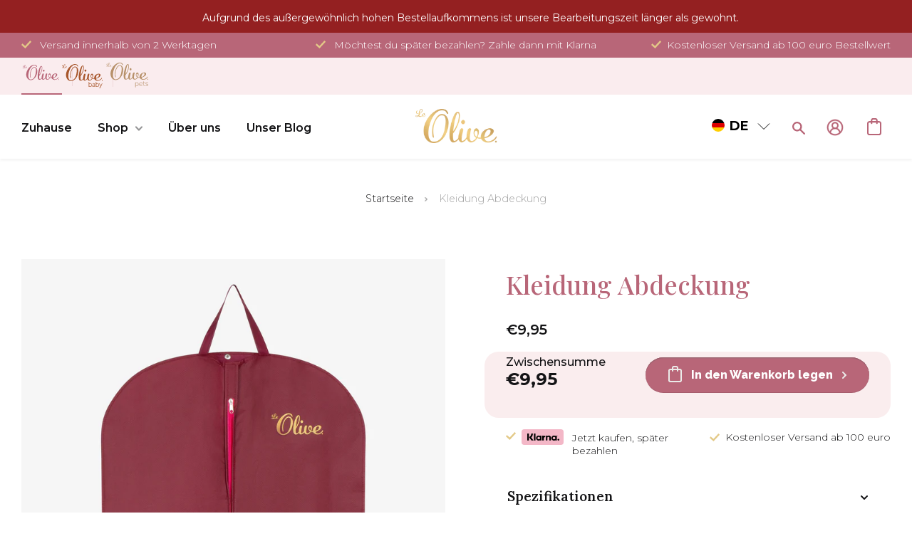

--- FILE ---
content_type: text/html; charset=utf-8
request_url: https://le-olive.com/web-pixels@fcfee988w5aeb613cpc8e4bc33m6693e112/custom/web-pixel-225640784@1/sandbox/modern/de/products/clothing-cover
body_size: 1257
content:
<!DOCTYPE html>
<html>
  <head>
    <meta charset="utf-8">
    <title>Web Pixels Manager Sandbox</title>
    <script src="https://le-olive.com/cdn/wpm/sfcfee988w5aeb613cpc8e4bc33m6693e112m.js"></script>

    <script type="text/javascript">
  (function(shopify) {shopify.extend('WebPixel::Render', function(api) {
var analytics=api.analytics,browser=api.browser,init=api.init;
// === Consentmo GCMv2 Integration for Shopify Custom Pixels :: START ===
// Always use safePushToDataLayer() as replacement for dataLayer.push()!

const GTM_ID = 'GTM-K7RHRZX';
const consentOutOfRegion = {
  analytics: true,
  marketing: true,
  functionality: true,
  adsDataRedaction: false,
  urlPassthrough: false,
};

window.dataLayer = window.dataLayer || [];
function gtag(){ dataLayer.push(arguments); }
window.dataLayerQueue = window.dataLayerQueue || [];

analytics.subscribe('consentmoSignal_onLoad', function(eventData) {
  const csmLoadSignal = eventData.customData || {isActive:false};
  console.log('CUSTOM PIXEL - consentmoSignal_onLoad event', csmLoadSignal);

  if (!csmLoadSignal.isActive) {
    console.log('CUSTOM PIXEL - isActive false - use consentOutOfRegion');
    handleConsentDefault(consentOutOfRegion, {
      adsDataRedaction: consentOutOfRegion.adsDataRedaction,
      urlPassthrough: consentOutOfRegion.urlPassthrough
    });
    console.log('CUSTOM PIXEL - dataLayer', window.dataLayer);
  } else {
    console.log('CUSTOM PIXEL - set default-consent and subscribe consentmoSignal for consent-update');
    const consentDefault = csmLoadSignal.consent.preferences;
    handleConsentDefault(consentDefault, { timeout: 1500 });

    analytics.subscribe('consentmoSignal', function(event) {
      const csmSignal = event.customData;
      const consentState = csmSignal.integration?.gcm?.isEnabled ? csmSignal.integration.gcm.state : csmSignal.state;
      console.log('CUSTOM PIXEL - consentmoSignal event', csmSignal);
      console.log('CUSTOM PIXEL - dataLayer', window.dataLayer);

      gtag('consent', 'update', consentState);
      if (csmSignal.integration?.gcm?.isEnabled) {
        gtag('set', 'ads_data_redaction', csmSignal.integration.gcm.adsDataRedaction);
        gtag('set', 'url_passthrough', csmSignal.integration.gcm.urlPassthrough);
      }

      safePushToDataLayer({
        'event': 'consent_status',
        'status': csmSignal.status,
        'categories': csmSignal.preferences
      });
    });
  }
});

let isGTMScriptLoaded = false;
function loadGTMScript() {
  if (isGTMScriptLoaded || !GTM_ID) return;
  console.log('CUSTOM PIXEL - load GTM script');
  (function(w,d,s,l,i){w[l]=w[l]||[];w[l].push({'gtm.start':
  new Date().getTime(),event:'gtm.js'});
  var f=d.getElementsByTagName(s)[0],
  j=d.createElement(s),dl=l!='dataLayer'?'&l='+l:'';
  j.async=true;j.src='https://www.googletagmanager.com/gtm.js?id='+i+dl;
  j.onload = () => { submitDataLayerQueue(); };
  f.parentNode.insertBefore(j,f);
  })(window,document,'script','dataLayer',GTM_ID);
  isGTMScriptLoaded = true;
}

function handleConsentDefault(preferences, opts) {
  gtag('consent', 'default', {
    ad_storage: preferences.marketing ? 'granted' : 'denied',
    ad_personalization: preferences.marketing ? 'granted' : 'denied',
    ad_user_data: preferences.marketing ? 'granted' : 'denied',
    analytics_storage: preferences.analytics ? 'granted' : 'denied',
    functionality_storage: preferences.functionality ? 'granted' : 'denied',
    personalization_storage: preferences.functionality ? 'granted' : 'denied',
    security_storage: 'granted',
    ...(opts?.timeout && {wait_for_update: opts.timeout})
  });

  if (opts?.adsDataRedaction !== undefined) {
    gtag('set', 'ads_data_redaction', opts.adsDataRedaction);
  }
  if (opts?.urlPassthrough !== undefined) {
    gtag('set', 'url_passthrough', opts.urlPassthrough);
  }

  loadGTMScript();
}

function safePushToDataLayer(obj) {
  if (isGTMScriptLoaded) {
    window.dataLayer.push(obj);
  } else {
    window.dataLayerQueue.push(obj);
  }
}

function submitDataLayerQueue() {
  window.dataLayerQueue.forEach(args => {
    window.dataLayer.push(args);
  });
  window.dataLayerQueue.length = 0;
  console.log('CUSTOM PIXEL - Submit and flush dataLayerQueue', window.dataLayer);
}

// Shopify secure page (checkout)
const getCsmCookie = async (cookieName) => (await browser.cookie.get(cookieName).catch(() => undefined)) ?? undefined;
const getCsmStorage = async () => {
  try {
    const storage = localStorage.getItem('gdprCache');
    if (!storage) return undefined;
    const parsed = JSON.parse(storage);
    const settings = parsed.getCookieConsentSettings && JSON.parse(parsed.getCookieConsentSettings);
    return {settings, cookieConsentName: `cookieconsent_status${settings?.cookie_name || ''}`};
  } catch {
    return undefined;
  }
};
const getCsmConsent = async () => {
  console.log('CUSTOM PIXEL - Checkout consentmo integration');

  const csmStorage = await getCsmStorage();
  const cookieName = csmStorage?.cookieConsentName || 'cookieconsent_status';
  const [csmCookieConsent, csmCookiePreferences] = await Promise.all([
    getCsmCookie(cookieName),
    getCsmCookie('cookieconsent_preferences_disabled')
  ]);

  let consentValues = {analytics: false, marketing: false, functionality: false};
  if (csmCookiePreferences !== undefined) {
    consentValues.analytics = csmCookiePreferences.indexOf('analytics') >= 0 ? false : true;
    consentValues.marketing = csmCookiePreferences.indexOf('marketing') >= 0 ? false : true;
    consentValues.functionality = csmCookiePreferences.indexOf('functionality') >= 0 ? false : true;
  }

  if (!csmCookieConsent && !csmCookiePreferences) {
    console.log('CUSTOM PIXEL - Checkout use consentOutOfRegion', consentOutOfRegion);
    handleConsentDefault(consentOutOfRegion, {
      adsDataRedaction: consentOutOfRegion.adsDataRedaction,
      urlPassthrough: consentOutOfRegion.urlPassthrough
    });
  } else {
    console.log('CUSTOM PIXEL - Checkout use csmCookiePreferences', consentValues);
    handleConsentDefault(consentValues);
  }

  console.log('CUSTOM PIXEL - Checkout dataLayer', window.dataLayer);
}

// === Consentmo GCMv2 Integration for Shopify Custom Pixels :: END ===

// subscribe to events
analytics.subscribe('page_viewed', async (event) => {
  await getCsmConsent();
  
  safePushToDataLayer({
   'event': 'page_viewed',
   'page_title': event.context.document.title,
   'page_uri': event.context.window.location.href
  });
});

analytics.subscribe("collection_viewed", async (event) => {
  await getCsmConsent();
  
 safePushToDataLayer({
    'event': 'collection_viewed',
    'page_title': event.context.document.title,
    'page_uri': event.context.window.location.href,
    'collection_id': event.data.collection.id,
    'collection_name': event.data.collection.title
  })
})

analytics.subscribe("product_viewed", async (event) => {
  await getCsmConsent();
  
  safePushToDataLayer({
   'event': 'product_viewed',
   'page_title': event.context.document.title,
   'page_uri': event.context.window.location.href,
   'item_id': event.data.productVariant.product.id,
   'item_name': event.data.productVariant.product.title,
   'item_list_name': event.data.productVariant.product.type,
   'price': event.data.productVariant.price.amount,
   'currency_code': event.data.productVariant.price.currencyCode,
   'item_brand': event.data.productVariant.product.type,
  });
});

analytics.subscribe("product_added_to_cart", async (event) => {
  await getCsmConsent();
  
  safePushToDataLayer({
    'event': 'product_added_to_cart',
    'page_title': event.context.document.title,
    'page_uri': event.context.window.location.href,
    'quantity': event.data.cartLine.quantity,
    'price' : event.data.cartLine.cost.totalAmount.amount,
    'currency_code': event.data.cartLine.cost.totalAmount.currencyCode,
    'item_name': event.data.cartLine.merchandise.product.title,
    'item_list_name': event.data.cartLine.merchandise.product.type,
    'item_id': event.data.cartLine.merchandise.product.id
  })
})

analytics.subscribe("checkout_started", async (event) => {
  await getCsmConsent();
  
  safePushToDataLayer({
    'event': 'checkout_started',
    'page_title': event.context.document.title,
    'page_uri': event.context.window.location.href,
    'currency_code': event.data.checkout.currencyCode,
    'subtotal_price': event.data.checkout.subtotalPrice.amount,
    'total_price': event.data.checkout.totalPrice.amount,
    'tax': event.data.checkout.totalTax.amount,
    'items': event.data.checkout.lineItems
  })
})

analytics.subscribe("payment_info_submitted", async (event) => {
  await getCsmConsent();
  
  safePushToDataLayer({
    'event': 'payment_info_submitted',
    'page_title': event.context.document.title,
    'page_uri': event.context.window.location.href,
    'currency_code': event.data.checkout.currencyCode,
    'subtotal_price': event.data.checkout.subtotalPrice.amount,
    'total_price': event.data.checkout.totalPrice.amount,
    'tax': event.data.checkout.totalTax.amount,
    'shipping': event.data.checkout.shippingLine.price.amount,
    'items': event.data.checkout.lineItems,
  })
})

analytics.subscribe("checkout_completed", async (event) => {
  await getCsmConsent();
  
  safePushToDataLayer({
    'event': 'checkout_completed',
    'page_title': event.context.document.title,
    'page_uri': event.context.window.location.href,
    'email': event.data.checkout.email,
    'order_id': event.data.checkout.order.id,
    'currency_code': event.data.checkout.currencyCode,
    'items': event.data.checkout.lineItems,
    'subtotal_price': event.data.checkout.subtotalPrice.amount,
    'total_price': event.data.checkout.totalPrice.amount,
    'tax': event.data.checkout.totalTax.amount,
    'shipping': event.data.checkout.shippingLine.price.amount
  })
})

analytics.subscribe('search_submitted', async (event) => {
  await getCsmConsent();
  
  safePushToDataLayer({
   'event': 'search_submitted',
   'page_title': event.context.document.title,
   'page_uri': event.context.window.location.href,
   'query': event.data.searchResult.query,
   'product_variants': event.data.searchResult.productVariants
  });
});

analytics.subscribe('clicked', async (event) => {
  await getCsmConsent();
  
  const element = event.data.element;

  safePushToDataLayer({
   'event': 'clicked',
   'id': element.id,
   'element_value': element.value,
   'element_href': element.href,
   'element': element
  });  
});
});})(self.webPixelsManager.createShopifyExtend('225640784', 'custom'));

</script>

  </head>
  <body></body>
</html>


--- FILE ---
content_type: text/css; charset=utf-8
request_url: https://le-olive.com/_external/?url=https%3A%2F%2Ffonts.googleapis.com%2Fcss2%3Ffamily%3DLora%3Awght%40600%26display%3Dswap&h=-IrBWqepOaAFDFWH82qygogzy74KRYymSl8RxlCCCsI=
body_size: 1130
content:

@font-face {
  font-family: 'Lora';
  font-style: normal;
  font-weight: 600;
  font-display: swap;
  src: url("https://le-olive.com/_external/?url=https%3A%2F%2Ffonts.gstatic.com%2Fs%2Flora%2Fv37%2F0QI6MX1D_JOuGQbT0gvTJPa787zAvBJMkq18ndeYxZ2JTg.woff2&h=whfyN8xju5LFFUtygim9qyta3xxERiKWJZ96xhbY38g=") format('woff2');
  unicode-range: U+0460-052F, U+1C80-1C8A, U+20B4, U+2DE0-2DFF, U+A640-A69F, U+FE2E-FE2F;
}

@font-face {
  font-family: 'Lora';
  font-style: normal;
  font-weight: 600;
  font-display: swap;
  src: url("https://le-olive.com/_external/?url=https%3A%2F%2Ffonts.gstatic.com%2Fs%2Flora%2Fv37%2F0QI6MX1D_JOuGQbT0gvTJPa787zAvBJFkq18ndeYxZ2JTg.woff2&h=P5JJXQrn4GK74R-h5kGl3K1LmhwmTyqNvS3L7LMGKko=") format('woff2');
  unicode-range: U+0301, U+0400-045F, U+0490-0491, U+04B0-04B1, U+2116;
}

@font-face {
  font-family: 'Lora';
  font-style: normal;
  font-weight: 600;
  font-display: swap;
  src: url("https://le-olive.com/_external/?url=https%3A%2F%2Ffonts.gstatic.com%2Fs%2Flora%2Fv37%2F0QI6MX1D_JOuGQbT0gvTJPa787zAvBI9kq18ndeYxZ2JTg.woff2&h=Y9a_oPcllofJHWTL6-bbX_vdomqde_uwpPr8hMDZMfQ=") format('woff2');
  unicode-range: U+0302-0303, U+0305, U+0307-0308, U+0310, U+0312, U+0315, U+031A, U+0326-0327, U+032C, U+032F-0330, U+0332-0333, U+0338, U+033A, U+0346, U+034D, U+0391-03A1, U+03A3-03A9, U+03B1-03C9, U+03D1, U+03D5-03D6, U+03F0-03F1, U+03F4-03F5, U+2016-2017, U+2034-2038, U+203C, U+2040, U+2043, U+2047, U+2050, U+2057, U+205F, U+2070-2071, U+2074-208E, U+2090-209C, U+20D0-20DC, U+20E1, U+20E5-20EF, U+2100-2112, U+2114-2115, U+2117-2121, U+2123-214F, U+2190, U+2192, U+2194-21AE, U+21B0-21E5, U+21F1-21F2, U+21F4-2211, U+2213-2214, U+2216-22FF, U+2308-230B, U+2310, U+2319, U+231C-2321, U+2336-237A, U+237C, U+2395, U+239B-23B7, U+23D0, U+23DC-23E1, U+2474-2475, U+25AF, U+25B3, U+25B7, U+25BD, U+25C1, U+25CA, U+25CC, U+25FB, U+266D-266F, U+27C0-27FF, U+2900-2AFF, U+2B0E-2B11, U+2B30-2B4C, U+2BFE, U+3030, U+FF5B, U+FF5D, U+1D400-1D7FF, U+1EE00-1EEFF;
}

@font-face {
  font-family: 'Lora';
  font-style: normal;
  font-weight: 600;
  font-display: swap;
  src: url("https://le-olive.com/_external/?url=https%3A%2F%2Ffonts.gstatic.com%2Fs%2Flora%2Fv37%2F0QI6MX1D_JOuGQbT0gvTJPa787zAvBIvkq18ndeYxZ2JTg.woff2&h=lJiAYRURMeVn1EnHc452lfVyKtKhtQjWfuSPYiS0bsQ=") format('woff2');
  unicode-range: U+0001-000C, U+000E-001F, U+007F-009F, U+20DD-20E0, U+20E2-20E4, U+2150-218F, U+2190, U+2192, U+2194-2199, U+21AF, U+21E6-21F0, U+21F3, U+2218-2219, U+2299, U+22C4-22C6, U+2300-243F, U+2440-244A, U+2460-24FF, U+25A0-27BF, U+2800-28FF, U+2921-2922, U+2981, U+29BF, U+29EB, U+2B00-2BFF, U+4DC0-4DFF, U+FFF9-FFFB, U+10140-1018E, U+10190-1019C, U+101A0, U+101D0-101FD, U+102E0-102FB, U+10E60-10E7E, U+1D2C0-1D2D3, U+1D2E0-1D37F, U+1F000-1F0FF, U+1F100-1F1AD, U+1F1E6-1F1FF, U+1F30D-1F30F, U+1F315, U+1F31C, U+1F31E, U+1F320-1F32C, U+1F336, U+1F378, U+1F37D, U+1F382, U+1F393-1F39F, U+1F3A7-1F3A8, U+1F3AC-1F3AF, U+1F3C2, U+1F3C4-1F3C6, U+1F3CA-1F3CE, U+1F3D4-1F3E0, U+1F3ED, U+1F3F1-1F3F3, U+1F3F5-1F3F7, U+1F408, U+1F415, U+1F41F, U+1F426, U+1F43F, U+1F441-1F442, U+1F444, U+1F446-1F449, U+1F44C-1F44E, U+1F453, U+1F46A, U+1F47D, U+1F4A3, U+1F4B0, U+1F4B3, U+1F4B9, U+1F4BB, U+1F4BF, U+1F4C8-1F4CB, U+1F4D6, U+1F4DA, U+1F4DF, U+1F4E3-1F4E6, U+1F4EA-1F4ED, U+1F4F7, U+1F4F9-1F4FB, U+1F4FD-1F4FE, U+1F503, U+1F507-1F50B, U+1F50D, U+1F512-1F513, U+1F53E-1F54A, U+1F54F-1F5FA, U+1F610, U+1F650-1F67F, U+1F687, U+1F68D, U+1F691, U+1F694, U+1F698, U+1F6AD, U+1F6B2, U+1F6B9-1F6BA, U+1F6BC, U+1F6C6-1F6CF, U+1F6D3-1F6D7, U+1F6E0-1F6EA, U+1F6F0-1F6F3, U+1F6F7-1F6FC, U+1F700-1F7FF, U+1F800-1F80B, U+1F810-1F847, U+1F850-1F859, U+1F860-1F887, U+1F890-1F8AD, U+1F8B0-1F8BB, U+1F8C0-1F8C1, U+1F900-1F90B, U+1F93B, U+1F946, U+1F984, U+1F996, U+1F9E9, U+1FA00-1FA6F, U+1FA70-1FA7C, U+1FA80-1FA89, U+1FA8F-1FAC6, U+1FACE-1FADC, U+1FADF-1FAE9, U+1FAF0-1FAF8, U+1FB00-1FBFF;
}

@font-face {
  font-family: 'Lora';
  font-style: normal;
  font-weight: 600;
  font-display: swap;
  src: url("https://le-olive.com/_external/?url=https%3A%2F%2Ffonts.gstatic.com%2Fs%2Flora%2Fv37%2F0QI6MX1D_JOuGQbT0gvTJPa787zAvBJOkq18ndeYxZ2JTg.woff2&h=f3qBbq4U9oiK_d-4KbLdIxky1SEXopOj3L-u5X1JLPE=") format('woff2');
  unicode-range: U+0102-0103, U+0110-0111, U+0128-0129, U+0168-0169, U+01A0-01A1, U+01AF-01B0, U+0300-0301, U+0303-0304, U+0308-0309, U+0323, U+0329, U+1EA0-1EF9, U+20AB;
}

@font-face {
  font-family: 'Lora';
  font-style: normal;
  font-weight: 600;
  font-display: swap;
  src: url("https://le-olive.com/_external/?url=https%3A%2F%2Ffonts.gstatic.com%2Fs%2Flora%2Fv37%2F0QI6MX1D_JOuGQbT0gvTJPa787zAvBJPkq18ndeYxZ2JTg.woff2&h=chQYiywHPxyB_SkI7LsXH4_qaiPP6hbkJNtuPvm2iOU=") format('woff2');
  unicode-range: U+0100-02BA, U+02BD-02C5, U+02C7-02CC, U+02CE-02D7, U+02DD-02FF, U+0304, U+0308, U+0329, U+1D00-1DBF, U+1E00-1E9F, U+1EF2-1EFF, U+2020, U+20A0-20AB, U+20AD-20C0, U+2113, U+2C60-2C7F, U+A720-A7FF;
}

@font-face {
  font-family: 'Lora';
  font-style: normal;
  font-weight: 600;
  font-display: swap;
  src: url("https://le-olive.com/_external/?url=https%3A%2F%2Ffonts.gstatic.com%2Fs%2Flora%2Fv37%2F0QI6MX1D_JOuGQbT0gvTJPa787zAvBJBkq18ndeYxZ0.woff2&h=PQ7EKIpc9_biKO--5vkykROkii_AiG8Gx7ox1PqnKpw=") format('woff2');
  unicode-range: U+0000-00FF, U+0131, U+0152-0153, U+02BB-02BC, U+02C6, U+02DA, U+02DC, U+0304, U+0308, U+0329, U+2000-206F, U+20AC, U+2122, U+2191, U+2193, U+2212, U+2215, U+FEFF, U+FFFD;
}


--- FILE ---
content_type: text/javascript; charset=utf-8
request_url: https://le-olive.com/web-pixels@fcfee988w5aeb613cpc8e4bc33m6693e112/web-pixel-2020639056@674c31de9c131805829c42a983792da6/sandbox/worker.modern.js
body_size: -2202
content:
importScripts('https://le-olive.com/cdn/wpm/sfcfee988w5aeb613cpc8e4bc33m6693e112m.js');
globalThis.shopify = self.webPixelsManager.createShopifyExtend('2020639056', 'APP');
importScripts('/web-pixels/strict/app/web-pixel-2020639056@674c31de9c131805829c42a983792da6.js');


--- FILE ---
content_type: text/javascript
request_url: https://le-olive.com/cdn/shopifycloud/checkout-web/assets/c1/NumberField-legacy.2YE-4Yt3.js
body_size: -1395
content:
System.register(["./app-legacy.DE90C2jU.js"],(function(e,t){"use strict";var n,a,r,i,o,l,u,c,s,m,d;return{setters:[e=>{n=e.k,a=e.bU,r=e.aj,i=e.aF,o=e.q,l=e.aG,u=e.bV,c=e.u,s=e.T,m=e.av,d=e.I}],execute:function(){var t=document.createElement("style");t.textContent="[dir=ltr] ._1170e3g1{margin-right:calc(var(--x-spacing-small-200) * -1)}[dir=rtl] ._1170e3g1{margin-left:calc(var(--x-spacing-small-200) * -1)}\n/*$vite$:1*/",document.head.appendChild(t);var p="_1170e3g2 _1fragemfz _1fragemhs _1frageme6 _1fragemjl",f="_1170e3g3 _1fragemtt _1fragemp5 _1fragemtx";function b({label:e="",maxDisabled:t,minDisabled:n,onChange:r,onMouseDown:u}){const s=a(),b=i(),g=o((()=>{b.current&&(clearTimeout(b.current),document.removeEventListener("mouseup",g),b.current=void 0)}),[]),v=o(((e,t)=>{if(0!==(null==e?void 0:e.button))return;e.preventDefault(),u(e);let n=200;const a=()=>{n>50&&(n-=10),r(t),b.current=setTimeout(a,n)};b.current=setTimeout(a,0),document.addEventListener("mouseup",g)}),[u,r,g]);return l((()=>{(t||n)&&g()}),[t,n,g]),l((()=>g),[g]),c("div",{className:m("_1170e3g1 _1170e3g0 _1fragem3c _1fragemnx"),role:"group",children:[c("button",{type:"button","aria-label":s("decrease",{type:e}),onTouchStart:n?void 0:()=>r(-1),onMouseDown:e=>v(e,-1),className:m(p,n&&f),disabled:n,tabIndex:-1,children:c(d,{type:"minus",size:"small"})}),c("button",{type:"button","aria-label":s("increase",{type:e}),onTouchStart:t?void 0:()=>r(1),onMouseDown:e=>v(e,1),className:m(p,t&&f),disabled:t,tabIndex:-1,children:c(d,{type:"plus",size:"small"})})]})}e("N",n((function({accessibilityDescription:e,accessory:t,autocomplete:n,controls:m="auto",disabled:d,error:p,icon:f,id:g,inputMode:v="decimal",label:y,labelAccessibilityVisibility:h,max:x,min:_,name:D,onBlur:N,onChange:M,onFocus:C,onInput:T,placeholder:F,prefix:I,readOnly:S,required:V,step:w=1,suffix:E,value:$},j){const q=a(),[z,A]=r($),B=i(),L=o((e=>{"function"==typeof j?j(e):j&&(j.current=e),B.current=e}),[j]);l((()=>{A($)}),[$]);const O=o((e=>{let t;A((n=>(t=function({factor:e,prevValue:t,max:n,min:a,step:r}){const i=void 0===n?1/0:n,o=void 0===a?-1/0:a,l=t?Number(t):0;if(isNaN(l))return"0";const u=e=>(e.toString().split(".")[1]||[]).length,c=Math.max(u(l),u(r)),s=Math.min(Number(i),Math.max(l+e*r,Number(o)));return parseFloat(s.toFixed(c)).toString()}({factor:e,prevValue:n,max:x,min:_,step:w}),t))),null!=t&&("function"==typeof T&&T(t),"function"==typeof M&&M(t))}),[w,_,x,M,T]),R="stepper"===m,k=null!=z&&null!=x&&Number(z)>=x,G=null!=z&&null!=_&&Number(z)<=_,U=`${k?q("maximumReached",{value:x}):""} ${G?q("minimumReached",{value:_}):""}`.trim();return l((()=>{if(U)return u({content:U})}),[U]),c(s,{accessibilityDescription:e,accessory:!R||d||S?t:c(b,{label:y,maxDisabled:k,minDisabled:G,onChange:O,onMouseDown:()=>{var e;document.activeElement!==B.current&&(null===(e=B.current)||void 0===e||e.focus())}}),autocomplete:n,disabled:d,error:p,icon:f,id:g,inputMode:R?"decimal":v,label:y,labelAccessibilityVisibility:h,max:x,min:_,name:D,onBlur:()=>{"function"==typeof N&&N()},onChange:e=>{A(e),"function"==typeof M&&M(e)},onFocus:C,onInput:T,onWheel:e=>{R||e.preventDefault()},placeholder:F,prefix:I,readOnly:S,ref:L,required:V,step:w,suffix:E,type:"number",value:z})})))}}}));


--- FILE ---
content_type: text/javascript
request_url: https://le-olive.com/cdn/shopifycloud/checkout-web/assets/c1/locale-de-legacy.XNADJtpv.js
body_size: -1388
content:
System.register([],(function(e,n){"use strict";return{execute:function(){e("default",JSON.parse('{"account_management":{"account_creation_error":"Beim Erstellen deines Shop Pay-Kontos ist ein Problem aufgetreten. %{check_out_as_guest_link}, um deinen Kauf abzuschließen.","account_more":"Weitere Aktionen für dieses Shop Pay-Konto","authorize_incorrect_code":"Der eingegebene Code ist unzulässig","authorize_instructions":"Gib den Code ein, der an dein Telefon gesendet wurde, um deinen Kauf sicher abzuschließen.","authorize_limit_exceeded":"Du hast zu oft einen falschen Code eingegeben.","authorize_limit_exceeded_title":"Zu viele Versuche","back":"Zurück","checkout_as_guest_link":"Als Gast auschecken","email_changed":"Deine Bestellbestätigung wird an die E-Mail-Adresse deines {{shopName}}-Kontos gesendet: {{email}}","phone_changed":"Deine Bestellbestätigung wird an die Telefonnummer {{phone}} deines {{shopName}}-Kontos gesendet","sign_in_shop":"Bei Shop Pay anmelden","switch_account":"Konto wechseln","title_authorize":"Deine Identität bestätigen","verification_toggle":"Aktiviere die Shop Pay-SMS-Eingabe, um mit Shop Pay auszuchecken"},"active_inspector":{"extension":{"move_down":"Erweiterung zur nächsten Position verschieben","move_down_tooltip":"Zur nächsten Position verschieben","move_up":"Erweiterung zur vorherigen Position verschieben","move_up_tooltip":"Zur vorherigen Position verschieben","remove":"Erweiterung entfernen","remove_tooltip":"Entfernen","select":"Erweiterung {{extensionName}} auswählen","unselect":"Auswahl der Erweiterung {{extensionName}} aufheben"}},"address_management":{"address_delete":"Adresse löschen","address_form":{"add":"Adresse hinzufügen","add_address":"Andere Adresse verwenden","cancel":"Abbrechen","edit":"Adresse bearbeiten","max_address":"Maximale Anzahl von {{max_addresses}} Adressen erreicht. Du musst eine Adresse entfernen, um eine neue hinzufügen zu können.","save":"Adresse speichern","update":"Änderungen speichern"},"billing_address_update":"Adresse aktualisieren","confirm_address_deletion":"Bist du dir sicher, dass du die Adresse {{address}} löschen möchtest?","draft_order_delivery_address_reminder":"Du kannst deine Lieferadresse nicht ändern, da diese Bestellung voreingestellte Versandinformationen hat","invalid_billing_address_banner":"Aktualisiere diese Adresse, bevor du den Kauf abschließt.","invalid_billing_address_selected":"Die ausgewählte Adresse ist ungültig. Bearbeite die Adresse oder wähle eine andere aus.","invalid_billing_address_selected_with_update_link":"Ausgewählte Rechnungsadresse ist ungültig. %{update_address_link} oder wähle eine andere aus","must_use_address_banner":"Deine Bestellung kann nur an diese Adresse versandt werden.","must_use_merchant_address_banner":"Deine Bestellung kann nur an die Adresse von %{name} versandt werden.","payment_company_required_error":"{{shopName}} erfordert einen Unternehmensnamen für die Rechnungsadresse.","save_this_address":"Diese Adresse speichern","saved_address_option_link":"Eine gespeicherte Adresse verwenden","saved_addresses":"Gespeicherte Adressen","set_as_default":"Als Standard festlegen","update_address":"Adresse aktualisieren","update_address_banner":"Aktualisiere diese Adresse, um die Zustelloptionen anzuzeigen.","update_billing_address":"Abrechnungsdaten aktualisieren"},"alternative_payment_currency":{"input_provided_but_not_applicable_error":"Ein alternativer Zahlungsmethodenbetrag wurde angegeben, ist aber nicht zutreffend.","unacceptable_input_error":"Der fällige Betrag wurde aktualisiert.","unexpected_processing_error":"Ein unerwarteter Verarbeitungsfehler ist aufgetreten. Bitte verwende eine andere Zahlungsmethode."},"alternative_payment_method_banner":{"express_checkout":"Express Checkout","hide_more_options":"Weitere Optionen ausblenden","or":"ODER","or_check_out_another_way":"Oder auf eine andere Weise auschecken","or_pay_another_way":"Oder auf eine andere Weise bezahlen","or_pay_with_credit_card":"Oder per Kreditkarte bezahlen","show_more_options":"Weitere Optionen anzeigen"},"amazon_pay":{"error_page":{"payment_decline":{"link":"verwende eine andere Zahlungsmethode.","message":"Bei der Verarbeitung deiner Zahlung ist ein Problem aufgetreten. Versuche es erneut oder "}},"prime_returnability":"Kostenlose Rückgaben mit Prime"},"app_promotions":{"download_shop":"Shop herunterladen","download_to_track_with_shop_logo":"Herunterladen, um Bestellung mit %{shop} nachzuverfolgen","get_notified_with_shop":"Mit Shop Benachrichtigungen erhalten","order_updates_track_order_logo":"Bestellung mit %{shop} nachverfolgen"},"artifact_errors":{"artifact_dissatisfaction_without_violation":"Bei der Verarbeitung deiner Bestellung ist ein Problem aufgetreten. Versuche es in ein paar Minuten erneut."},"available_redeemables":{"redeemable_disabled":"Dieser Gutschein ist nicht mehr verfügbar","redeemable_expired":"Dieser Gutschein ist abgelaufen","redeemable_insufficient_funds":"Auf diesem Gutschein ist kein Guthaben mehr","redeemable_invalid":"Gib einen gültigen Gutschein ein","unexpected_processing_error":"Ein unerwarteter Verarbeitungsfehler ist aufgetreten. Bitte verwende eine andere Zahlungsmethode."},"b2b_errors":{"log_out_link_text":"Abmelden","lost_b2b_purchasing_permissions":"Du verfügst nicht mehr über die Berechtigung, B2B-Bestellungen aufzugeben. %{logout_url}, um stattdessen eine private Bestellung aufzugeben.","lost_permissions_subtitle":"Du verfügst nicht mehr über die Berechtigung, B2B-Bestellungen aufzugeben. Melde dich ab, um eine private Bestellung aufzugeben.","lost_permissions_title":"Keine Standortberechtigungen"},"bad_request":{"message":"Der Server konnte deine Anfrage nicht bearbeiten.","return_to_previous":"Zurück zur vorherigen Seite","title":"Irgendetwas ist schiefgelaufen."},"billing":{"add_address":"Eine andere Adresse verwenden","address_confirm":"Möchtest du diese Adresse wirklich aus deinem Konto löschen?","address_delete":"Adresse löschen","address_edit":"Adresse bearbeiten","address_form":{"add_address":"Adresse hinzufügen","cancel":"Stornieren","save":"Speichern"},"address_more":"Mehr Aktionen für diese Adresse","billing_address_rollup_accessibility_label":"Rechnungsoptionen","billing_address_title":"Rechnung an","delete":"Löschen","edit":"Bearbeiten","same_as_shipping":"Mit der Lieferadresse identisch"},"brand":{"amazon":"Amazon","amazon_pay":"Amazon Pay","apple_pay":"Apple Pay","buy_with_prime":"Buy with Prime","google":"Google","google_pay":"Google Pay","meta_pay":"Meta Pay","paypal":"PayPal","shop_pay":"Shop Pay","venmo":"Venmo"},"captcha":{"errors":{"not_solved":"CAPTCHA zum Fortfahren abschließen"},"title":"CAPTCHA zum Fortfahren abschließen"},"cart_checkout_validation":{"runtime_error":"Bei der Verarbeitung deiner Anfrage ist ein Problem aufgetreten. Bitte wende dich an den Shop-Inhaber."},"change_cart_localization":{"verify_shipping_address":"Dein Land / deine Region wurde aktualisiert. Gib deine Lieferadresse ein, um mit dem Checkout fortzufahren."},"change_country":{"cart_and_currency_updated_based_on_country":"Dein Warenkorb und deine Währung wurden anhand deines Versandlands aktualisiert.","cart_updated_based_on_country":"Dein Warenkorb wurde anhand deines Versandlandes aktualisiert.","currency_updated_for_country":"Währung für %{country} aktualisiert"},"change_currency":{"card_provider_fx_charges_warning":"Dein Kartenanbieter kann Gebühren für Transaktion in %{currency_code} erheben.","change_currency_link":"Zu %{currency_name} wechseln","conversion_rate":"1 %{from_currency_code} = %{rate} %{to_currency_code}","credit_card_will_be_charged_html":"Deine Kreditkarte wird mit %{amount} belastet","currency_button_label":"%{currency} (%{currency_symbol})","currency_not_supported_by_shop":"Die ausgewählte Währung ist nicht mehr verfügbar. Alle Preise werden nun in %{currency_code} angegeben.","payment_total_label":"Gesamtsumme der Zahlung"},"checkout_disabled":{"message":"Wende dich für Hilfe direkt an den Shop.","return_to_store":"Zurück zum Shop","title":"Dieser Shop kann noch keine Bestellungen erhalten."},"checkout_sdk":{"address_form":{"add":"Adresse hinzufügen","add_address":"Eine andere Adresse verwenden","save_billing_address":"Rechnungsadresse speichern"},"checkout":{"bill_to":"Rechnung an","billing_same_as_shipping":"Mit der Lieferadresse identisch","payment":{"generic_offsite_gateway_redirect_hint":"Nachdem du fortfährst, wirst du zu %{gateway_label} weitergeleitet, um deinen Kauf sicher abzuschließen."}},"credit_card_form":{"add_new_card":"Karte hinzufügen","cancel":"Stornieren","generic_card_error":"Beim Hinzufügen dieser Karte ist ein Fehler aufgetreten.","go_back":"Zurück","save":"Speichern"},"edit_billing_address":"Rechnungsadresse bearbeiten","use_another_payment_method":"Andere Zahlungsmethode verwenden"},"checkout_sheet":{"add_discount_code":"Rabattcode","billing_address_must_match_error":"Rechnungsadresse muss mit der Lieferadresse identisch sein. %{change_payment_method_link}","brand_not_available":"Dieser Shop akzeptiert {{brand}} nicht. %{change_card_link}","change_address":"Adresse ändern","change_card":"Karte ändern","change_payment_method":"Zahlungsmethode ändern","check_out_as_guest":"checke als Gast aus","check_payment_details":"Zahlungsdetails überprüfen","continue_shopping":"Zurückkehren zum Shop","credit_card_expired_error":"Die ausgewählte Zahlungsmethode ist abgelaufen. %{change_payment_method_link}","discount_applied_stacking":{"one":"%{count} Rabatt","other":"%{count} Rabatte"},"edit_details":"Details bearbeiten","general_error_message":"Bei Shop Pay ist etwas schiefgelaufen. Bitte versuche es erneut.","general_payment_error":"Bei deiner Zahlung ist ein Problem aufgetreten. %{change_card_link} und versuche es erneut.","invalid_address_with_change_link":"Der Versand ist für die ausgewählte Adresse nicht möglich. %{change_address_link}","item_sold_out_with_continue_link":"Dieser Artikel ist ausverkauft. %{continue_shopping_link}","not_available":"Nicht verfügbar","order_network_error":"Deine Bestellung konnte aufgrund eines Netzwerkfehlers nicht eingereicht werden. Überprüfe deine Verbindung und versuche es erneut.","out_of_stock":"Nicht vorrätig","payment_failed_error":"Zahlung fehlgeschlagen. %{try_different_payment_method_link} oder %{check_out_as_guest_link}","quantity_changed_message":"Die verfügbare Menge für diesen Artikel hat sich geändert und wurde hier aktualisiert.","shop_pay_unavailable_message":"Shop Pay ist derzeit nicht verfügbar. Versuche es später erneut oder %{check_out_as_guest_link}.","terms_and_policies":"Geschäftsbedingungen und Richtlinien","try_different_payment_method":"Versuche es mit einer anderen Zahlungsmethode"},"clipboard":{"copied":"Kopiert","failed_to_copy":"Konnte nicht kopiert werden"},"company_location":{"location_rollup_accessibility_label":"Unternehmensstandort-Optionen","location_title":"Unternehmensstandort"},"completed_with_shop_pay":{"learn_more":"Mehr Informationen","text":"Bestellung wurde mit {{shopPay}} abgeschlossen"},"contact":{"address1_label":"Adresse","address2_label":"Wohnung, Zimmer usw.","address_title":"Adresse","area_label":"Gebiet","available_addresses_label":"Verfügbare Adressen","barangay_label":"Barangay","block_label":"Block","change_company_location_link_label":"Unternehmensstandort ändern","change_location_link_label":"Standort wechseln","city_label":"Stadt","civic_number_warning":"Falls verfügbar, füge eine Hausnummer hinzu.","colony_label":"Colonia","commune_label":"Gemeinde","company_attention_label":"Unternehmen/Empfänger","company_contact_info":"{{companyName}} · {{contact}}","company_label":"Firma","contact_method_title":"Kontakt","country_code":"Länder-/Regionscode","country_label":"Land / Region","county_label":"Provinz","county_placeholder":"Provinz","delivery_option_title":"Zustellmethode","different_shipping_address_label":"An eine andere Adresse versenden","different_shipping_address_text":"Eine einmalige Adresse für diese Bestellung verwenden","district_label":"District","email_label":"E-Mail","email_or_phone_label":"E-Mail oder Mobiltelefonnummer","email_or_phone_placeholder":"E-Mail oder Mobiltelefonnummer","email_placeholder":"E-Mail","email_rollup_accessibility_label":"E-Mail-Optionen","emirate_label":"Emirate","emirate_placeholder":"Emirate","first_name_label":"Vorname","governorate_label":"Governorate","governorate_placeholder":"Governorate","last_name_label":"Nachname","neighborhood_label":"Stadtviertel","new_address_label":"Neue Adresse verwenden","optional_address2_label":"Wohnung, Zimmer, usw. (optional)","optional_area_label":"Gebiet (optional)","optional_barangay_label":"Barangay (optional)","optional_block_label":"Block (optional)","optional_colony_label":"Colonia (optional)","optional_commune_label":"Gemeinde (optional)","optional_company_attention_label":"Unternehmen/Empfänger (optional)","optional_company_label":"Firma (optional)","optional_district_label":"District (optional)","optional_first_name_label":"Vorname (optional)","optional_last_name_label":"Nachname (optional)","optional_neighborhood_label":"Stadtviertel (optional)","optional_phone_label":"Telefon (optional)","optional_pincode_label":"PIN-Code (optional)","optional_postal_code_label":"Postleitzahl (optional)","optional_postcode_label":"Postleitzahl (optional)","optional_street_number_label":"Hausnummer (optional)","optional_ward_label":"Bezirk (optional)","optional_zip_code_label":"Postleitzahl (optional)","phone_country_code_label":"Ländervorwahl der Telefonnummer","phone_label":"Telefon","phone_placeholder":"Telefon","phone_rollup_accessibility_label":"Telefon-Optionen","phone_tooltip":"Falls wir dich zu deiner Bestellung kontaktieren müssen","pincode_label":"PIN-Code","pincode_placeholder":"PIN-Code","postal_code_label":"Postleitzahl","postal_code_placeholder":"Postleitzahl","postcode_label":"Postleitzahl","postcode_placeholder":"Postleitzahl","prefecture_label":"Präfektur","prefecture_placeholder":"Präfektur","province_label":"Bundesland","province_placeholder":"Bundesland","region_label":"Region","region_none":"Keine ausgewählt","region_placeholder":"Region","ship_to_company":"An {{companyName}} versenden","shipping_used_as_billing_notice":"Diese wird auch als deine Rechnungsadresse für diese Bestellung verwendet.","state_and_territory_label":"Staat/Territorium","state_and_territory_placeholder":"Staat/Territorium","state_label":"Bundesland","state_placeholder":"Bundesland","stored_addresses_label":"Gespeicherte Adressen","storefront_link":"Website des Händlers","street_name_label":"Straße","street_number_label":"Hausnummer","title":"Information","ward_label":"Bezirk","zip_code_label":"Postleitzahl","zip_code_placeholder":"Postleitzahl"},"contextual_availability":{"all_products_in_cart_unavailable":{"one":"Dieses Produkt ist in deinem Land / deiner Region nicht verfügbar.","other":"Diese Produkte sind in deinem Land / deiner Region nicht verfügbar."},"products_not_available":{"one":"Dieses Produkt wird aus deinem Warenkorb entfernt, weil es in deinem Land / deiner Region nicht verfügbar ist.","other":"Diese Produkte werden aus deinem Warenkorb entfernt, weil sie in deinem Land/deiner Region nicht verfügbar sind."},"title":{"one":"Nicht verfügbares Produkt","other":"Nicht verfügbare Produkte"},"unavailable_label":"Nicht verfügbar"},"credit_card_form":{"add_debit_card":"Debitkarte hinzufügen","add_debit_or_credit_card":"Debit- oder Kreditkarte hinzufügen","add_new_card":"Karte hinzufügen","card_vaulting_unavailable":"Das Hinzufügen einer neuen Karte ist derzeit nicht verfügbar. Um eine andere Karte zu nutzen, %{check_out_as_guest_link}","generic_card_error":"Beim Hinzufügen dieser Karte ist ein Fehler aufgetreten","go_back":"Zurück","max_cards_reached":"Maximale Anzahl von %{max_cards} Karten erreicht. Du musst eine Karte entfernen, um eine neue Karte hinzufügen zu können.","use_different_payment_method":"Alternative Zahlungsmethoden"},"customer_account":{"have_an_account_label":"Hast du ein Konto?","incomplete_address":"Die ausgewählte Adresse ist unvollständig. %{update_address_link} oder wähle eine andere Adresse aus.","invalid_address":"Die ausgewählte Adresse ist ungültig. %{update_address_link} oder wähle eine andere Adresse aus.","invalid_shipping_method_summary":"Wähle eine gültige Lieferadresse aus, um verfügbare Versandarten anzuzeigen.","not_user_label":"Nicht %{first_name}?","rollup_accessibility_label":"Konto-Optionen","rollup_label":"Konto","save_my_information_label":"Meine Informationen speichern und nächstes Mal schneller bezahlen","saved_address_modal_title":"Meine gespeicherte Adresse verwenden","saved_address_option_description":{"one":"Du hast {{count}} gespeicherte Adresse.","other":"Du hast {{count}} gespeicherte Adressen."},"saved_address_option_link":"Eine gespeicherte Adresse verwenden","sign_in_link_label":"Anmelden","sign_out_link_label":"Abmelden"},"customer_payment_methods":{"delete_customer_mandate":{"generic_error":"Bei der Verarbeitung deiner Anfrage ist ein Problem aufgetreten.","success_message":"Deine Zahlungsmethode wurde erfolgreich gelöscht"},"page_title":"Zahlungsmethoden","title":"Zahlungsmethoden","update_card_button_label":"Karte aktualisieren"},"deliverability":{"not_deliverable":{"label":"Keine Zustellung","message":{"one":"Dieser Artikel wird aus deinem Warenkorb entfernt, da für deine Adresse keine Zustellmethoden verfügbar sind.","other":"Diese Artikel werden aus deinem Warenkorb entfernt, da für deine Adresse keine Zustellmethoden verfügbar sind."},"title":{"one":"Für %{count} Artikel ist keine Zustellung verfügbar","other":"Für %{count} Artikel ist keine Zustellung verfügbar"}}},"delivery_options":{"company_location_no_address_banner":"Bestellungen, die an Standorte ohne Adresse versendet werden, werden zur Überprüfung eingereicht.","free_total_label":"Kostenlos","none_method_definition":"Kein Versand","pick_up":"Abholen","pick_up_from_store":"Abholung im Shop","pick_up_immediately":"Jetzt zur Abholung bereit","pick_up_in_five_or_more_days":"Gewöhnlich fertig in 5 oder mehr Tagen","pick_up_in_four_hours":"Gewöhnlich fertig in 4 Stunden","pick_up_in_one_hour":"Gewöhnlich fertig in 1 Stunde","pick_up_in_twenty_four_hours":"Gewöhnlich fertig in 24 Stunden","pick_up_in_two_hours":"Gewöhnlich fertig in 2 Stunden","pick_up_in_two_to_four_days":"Gewöhnlich fertig in 2 - 4 Tagen","pick_up_in_two_to_four_hours":"Abholbereit in 4 Stunden","pick_up_in_zero_to_two_hours":"Abholbereit in 2 Stunden","pick_up_locations":"Abholort","pick_up_next_day":"Abholbereit am nächsten Tag","pickup":"Abholung","pickup_point":"Pickup-Station","pickup_point_method_definition":"An Abholstandort versenden","pickup_store":"Shop-Abholung","retail_method_definition":"Einzelhandelsversand","ship":"Versand","ship_to_address":"An Adresse versenden","shipping_address":"Lieferadresse","subscription_pickup_information":"Diese Zustellmethode gilt für alle Artikel in dieser Bestellung und für alle zukünftigen Bestellungen für dieses Abonnement."},"delivery_promise":{"buy_with_prime":{"default":"Prime · Schnelle, KOSTENLOSE Zustellung"},"default_unbranded_delivery_description":"Versandbereit","estimated_delivery_format":"Voraussichtliche Zustellung %{date}"},"discount_errors":{"generic_error":"Deine Bestellung konnte nicht bearbeitet werden, weil dein Rabattcode nicht mehr verfügbar ist. Prüfe deinen Gesamtbestellwert und versuche es erneut."},"edit_credit_card_modal":{"edit_address_only_note":"Du kannst nur die Rechnungsadresse deiner Karte bearbeiten.","edit_address_title":"Rechnungsadresse bearbeiten","edit_button":"Bearbeiten","edit_card_title":"Karte bearbeiten","save_billing_address":"Rechnungsadresse speichern"},"editor":{"navigation":{"store_logo_accessibility_label":"Zum Onlineshop navigieren"},"not_available":"In der Editor-Vorschau nicht verfügbar"},"error_page":{"embed_errors":{"cart_completed":"Dieser Checkout wurde bereits abgeschlossen.","customer_account_required":"Für den Abschluss des Checkouts ist ein Kundenkonto erforderlich.","invalid_cart":"Der Warenkorb ist nicht mehr gültig.","killswitch_enabled":"Der Checkout ist vorübergehend nicht verfügbar.","not_authorized":"Die Checkout-Authentifizierung ist fehlgeschlagen. Bitte überprüfe deine Anmeldeinformationen.","policy_violation":"Der Checkout kann aufgrund von Richtlinienkonfigurationseinschränkungen nicht abgeschlossen werden.","storefront_password_required":"Dieser Shop ist passwortgeschützt.","unrecoverable_failure":"Der Checkout konnte nicht geladen werden. Bitte versuche es erneut"},"terminal":{"action":{"cta":"Seite neu laden"},"message":"Aktualisiere diese Seite oder versuche es in ein paar Minuten noch einmal","request_id":"Anfrage-ID: {{requestId}}","title":"Es gab ein Problem mit unserem Checkout"}},"failed_payment":{"page_title":"Zahlung konnte nicht verarbeitet werden","payment_not_processed_text":"Dir wurde nichts berechnet. Kehre zu deinem Warenkorb zurück, um deinen Einkauf abzuschließen.","payment_not_processed_title":"Deine Zahlung konnte nicht verarbeitet werden.","return_to_cart_button_label":"Zurück zum Warenkorb","title":"Zahlung konnte nicht verarbeitet werden"},"field_errors":{"address_address1_blank":"Gib eine Adresse ein","address_address1_contains_emojis":"Adresse 1 darf keine Emojis enthalten","address_address1_contains_html_tags":"Adresse 1 darf keine HTML-Tags enthalten.","address_address1_contains_mathematical_symbols":"Die erste Adresszeile darf keine mathematischen Symbole enthalten","address_address1_too_long":"Erste Adresszeile ist zu lang (maximal 255 Zeichen)","address_address2_blank":"Gib eine Wohnung, ein Zimmer usw. ein","address_address2_contains_emojis":"Adresse 2 darf keine Emojis enthalten","address_address2_contains_html_tags":"Adresse 2 darf keine HTML-Tags enthalten.","address_address2_contains_mathematical_symbols":"Die zweite Adresszeile darf keine mathematischen Symbole enthalten","address_address2_too_long":"Zweite Adresszeile ist zu lang (maximal 255 Zeichen)","address_area_blank":"Gib ein Gebiet ein","address_barangay_blank":"Barangay eingeben","address_barangay_contains_emojis":"Barangay darf keine Emojis enthalten","address_barangay_contains_html_tags":"Barangay darf keine HTML-Tags enthalten.","address_barangay_contains_mathematical_symbols":"Barangay darf keine mathematischen Symbole enthalten","address_barangay_too_long":"Barangay ist zu lang (maximal {{count}} Zeichen)","address_block_blank":"Gib einen Block ein","address_city_blank":"Gib eine Stadt ein","address_city_contains_emojis":"Stadt darf keine Emojis enthalten","address_city_contains_html_tags":"Stadt darf keine HTML-Tags enthalten.","address_city_contains_mathematical_symbols":"Stadt darf keine mathematischen Symbole enthalten","address_city_too_long":"Stadt ist zu lang (maximal 255 Zeichen)","address_colony_blank":"Kolonie eingeben","address_colony_contains_emojis":"Kolonie darf keine Emojis enthalten","address_colony_contains_html_tags":"Kolonie darf keine HTML-Tags enthalten.","address_colony_contains_mathematical_symbols":"Kolonie darf keine mathematischen Symbole enthalten","address_colony_too_long":"Kolonie ist zu lang (maximal {{count}} Zeichen)","address_commune_blank":"Gemeinde eingeben","address_commune_contains_emojis":"Gemeinde darf keine Emojis enthalten","address_commune_contains_html_tags":"Gemeinde darf keine HTML-Tags enthalten.","address_commune_contains_mathematical_symbols":"Gemeinde darf keine mathematischen Symbole enthalten","address_commune_too_long":"Gemeinde ist zu lang (höchstens {{count}} Zeichen)","address_company_blank":"Gib einen Unternehmensnamen ein","address_company_contains_emojis":"Unternehmen darf keine Emojis enthalten","address_company_contains_html_tags":"Unternehmen darf keine HTML-Tags enthalten.","address_company_contains_mathematical_symbols":"Unternehmen darf keine mathematischen Symbole enthalten","address_company_too_long":"Unternehmensname ist zu lang (maximal 255 Zeichen)","address_country_blank":"Wähle ein Land/eine Region aus","address_country_invalid":"Wähle ein Land/eine Region aus der Liste aus","address_country_not_supported":"Wir versenden nicht an dieses Land oder diese Region. Gib eine neue Lieferadresse ein und versuche es noch einmal.","address_district_blank":"Einen Distrikt eingeben","address_district_contains_emojis":"Distrikt darf keine Emojis enthalten.","address_district_contains_html_tags":"Distrikt darf keine HTML-Tags enthalten.","address_district_contains_mathematical_symbols":"Distrikt darf keine mathematischen Symbole enthalten.","address_district_too_long":"Distrikt ist zu lang (maximal {{count}} Zeichen).","address_first_name_blank":"Gib einen Vornamen ein","address_first_name_contains_emojis":"Vorname darf keine Emojis enthalten","address_first_name_contains_html_tags":"Der Vorname darf keine HTML-Tags enthalten.","address_first_name_contains_mathematical_symbols":"Vorname darf keine mathematischen Symbole enthalten","address_first_name_contains_url":"Vorname darf keine URL enthalten","address_first_name_too_long":"Vorname ist zu lang (maximal 255 Zeichen)","address_generic_blank":"Pflichtfeld","address_generic_error":"Feldfehler","address_generic_invalid":"Ungültiger Eintrag","address_last_name_blank":"Gib einen Nachnamen ein","address_last_name_contains_emojis":"Nachname darf keine Emojis enthalten","address_last_name_contains_html_tags":"Der Nachname darf keine HTML-Tags enthalten.","address_last_name_contains_mathematical_symbols":"Nachname darf keine mathematischen Symbole enthalten","address_last_name_contains_url":"Nachname darf keine URL enthalten","address_last_name_too_long":"Nachname ist zu lang (maximal 255 Zeichen)","address_neighborhood_blank":"Gib ein Stadtviertel ein.","address_neighborhood_contains_emojis":"Stadtviertel darf keine Emojis enthalten.","address_neighborhood_contains_html_tags":"Stadtviertel darf keine HTML-Tags enthalten.","address_neighborhood_contains_mathematical_symbols":"Stadtviertel darf keine mathematischen Symbole enthalten.","address_neighborhood_too_long":"Stadtviertel ist zu lang (maximal {{count}} Zeichen)","address_phone_blank":"Gib eine gültige Telefonnummer ein","address_phone_contains_emojis":"Telefonnummer darf keine Emojis enthalten","address_phone_invalid":"Gib eine gültige Telefonnummer ein","address_province_blank":"Wähle ein Bundesland/einen Kanton aus","address_province_invalid":"Ein gültiges Bundesland / eine gültige Provinz auswählen","address_street_name_blank":"Gib einen Straßennamen ein.","address_street_name_contains_emojis":"Straße darf keine Emojis enthalten.","address_street_name_contains_html_tags":"Straße darf keine HTML-Tags enthalten.","address_street_name_contains_mathematical_symbols":"Straße darf keine mathematischen Symbole enthalten.","address_street_name_too_long":"Straße ist zu lang (maximal {{count}} Zeichen)","address_street_number_blank":"Gib eine Hausnummer ein.","address_street_number_contains_emojis":"Hausnummer darf keine Emojis enthalten.","address_street_number_contains_html_tags":"Hausnummer darf keine HTML-Tags enthalten.","address_street_number_contains_mathematical_symbols":"Hausnummer darf keine mathematischen Symbole enthalten.","address_street_number_too_long":"Hausnummer ist zu lang (maximal {{count}} Zeichen)","address_suggestion_did_you_mean_html":"Meintest du %{html}?","address_ward_blank":"Einen Bezirk eingeben","address_ward_contains_emojis":"Bezirk darf keine Emojis enthalten.","address_ward_contains_html_tags":"Bezirk darf keine HTML-Tags enthalten.","address_ward_contains_mathematical_symbols":"Bezirk darf keine mathematischen Symbole enthalten.","address_ward_too_long":"Bezirk ist zu lang (maximal {{count}} Zeichen).","address_zip_blank":"Gib eine Postleitzahl ein","address_zip_blocked_address":"Dieser Standort wird nicht unterstützt","address_zip_contains_emojis":"Postleitzahl darf keine Emojis enthalten","address_zip_contains_mathematical_symbols":"Postleitzahl darf keine mathematischen Symbole enthalten","address_zip_invalid":"Gib eine gültige Postleitzahl ein","address_zip_invalid_for_country":"Gib eine gültige Postleitzahl für %{country} ein","address_zip_invalid_for_country_and_province":"Gib eine gültige Postleitzahl für %{province}, %{country} ein","address_zip_invalid_for_province":"Gib eine gültige Postleitzahl für %{province} ein","address_zip_not_supported":"Dieser Standort wird nicht unterstützt","address_zip_too_long":"Postleitzahl ist zu lang (maximal 255 Zeichen)","credit_card_expiry_invalid":"Ein gültiges Ablaufdatum eingeben","credit_card_month_invalid":"Einen gültigen Ablaufmonat eingeben","credit_card_name_blank":"Gib deinen Namen genau so ein, wie er auf deiner Karte steht","credit_card_name_invalid":"Gib deinen Namen genau so ein, wie er auf deiner Karte steht","credit_card_number_blank":"Gib eine Kartennummer ein","credit_card_number_invalid":"Gib eine gültige Kartennummer ein","credit_card_start_invalid":"Gib ein gültiges Kartenstartdatum ein","credit_card_start_month_invalid":"Gib einen gültigen Kartenstartmonat ein","credit_card_start_year_invalid":"Gib ein gültiges Kartenstartjahr ein","credit_card_verification_value_blank":"Gib den CVV- oder Sicherheitscode auf deiner Karte ein","credit_card_year_invalid":"Ein gültiges Ablaufjahr eingeben","delivery_line_detail_changed":"Einige Zustellungsdetails haben sich möglicherweise geändert. Überprüfe deine Versandart und versuche es erneut.","delivery_zone_not_found":"Die angegebene Zone wurde im angegebenen Land nicht gefunden.","email_blank":"E-Mail-Adresse eingeben","email_invalid":"Gib eine gültige E-Mail-Adresse ein","email_or_phone_blank":"Eine E-Mail-Adresse oder Telefonnummer eingeben","email_or_phone_invalid":"Gib eine gültige E-Mail-Adresse oder Handynummer ein","gift_card_already_applied":"Dieser Gutschein wurde bereits zu deiner Bestellung hinzugefügt","gift_card_buying_gift_card":"Du kannst einen Gutschein nicht zum Kauf eines anderen Gutscheins verwenden","gift_card_currency_mismatch":"Nur Geschenkgutscheine in %{checkout_currency} können für diese Bestellung verwendet werden","gift_card_depleted":"Auf diesem Gutschein ist kein Guthaben mehr","gift_card_disabled":"Dieser Gutschein ist nicht mehr verfügbar","gift_card_expired":"Dieser Gutschein ist abgelaufen","gift_card_invalid":"Gutschein \\"••••%{last_four_characters}\\" ist nicht mehr gültig","gift_cards_not_supported_with_deferred_purchase_options":"Gutscheine werden bei Optionen für den Kauf mit Zahlungsaufschub nicht unterstützt.","handle_email_invalid":"Gib eine gültige E-Mail-Adresse ein","handle_phone_invalid":"Gib eine gültige Telefonnummer ein","invalid_delivery_address_reference_handle":"Bezugs-Handle der Lieferadresse konnte keiner verfügbaren Lieferadresse zugewiesen werden.","must_use_available_delivery_address":"Die Lieferadresse muss aus den verfügbaren Lieferadressen ausgewählt werden.","must_use_available_shipping_rate":"Der Versandtarif muss aus den verfügbaren Versandtarifen ausgewählt werden.","payment_gateway_incompatible_with_multi_currency":"Um den Checkout in deiner Landeswährung abzuschließen, musst du mit Kreditkarte bezahlen.","payment_gateway_missing":"Wähle eine Zahlungsmethode aus.","payment_gateway_needs_paid_plan_error":"Diese Zahlungsmethode ist derzeit nicht im Shop verfügbar","payment_gateway_not_in_test_mode":"ist nicht eingerichtet, um Bestellungen zu testen. Dieser Shop kann weder echte Bestellungen noch echte Zahlungen akzeptieren.","payment_gateway_unsupported_for_country":"Diese Zahlungsmethode ist für dein Versandland nicht verfügbar.","payment_gateway_unsupported_for_deferred_purchase_options":"Diese Zahlungsmethode ist für Optionen für den Kauf mit Zahlungsaufschub nicht verfügbar.","payment_gateway_unsupported_for_development_store_html":"Du musst ein Test-Zahlungs-Gateway nutzen, um eine Testbestellung aufgeben zu können. Erfahre mehr über <a href=\\"%{docs_link}\\">Testen von Bestellungen in Development Shops</a>.","payment_gateway_unsupported_for_order_above_maximum_orders_html":"Du hast das Limit für Development Shop-Bestellungen mit diesem Zahlungsabwickler erreicht. Du musst ein Test-Zahlungs-Gateway nutzen, um eine weitere Bestellung aufgeben zu können. Erfahre mehr über <a href=\\"%{docs_link}\\">Testen von Bestellungen in Development Shops</a>.","payment_gateway_unsupported_for_subscriptions":"Diese Zahlungsmethode ist für Abonnementbestellungen nicht verfügbar.","phone_blank":"Eine Telefonnummer eingeben","physical_gift_card_duplicate_code":"Die Position \\"Gutschein\\" enthält einen doppelten Code.","physical_gift_card_invalid_code":"Der Code des Gutscheins ist ungültig.","physical_gift_card_invalid_quantity":"Physische Gutscheine müssen eine Menge aufweisen, die der Nummer der Gutschein-Codes entspricht.","purchase_options_agreement_blank":"Um mit deinem Kauf fortzufahren, stimme den ausstehenden oder wiederkehrenden Kaufbedingungen zu.","reduction_code_code_not_found":"Gib einen gültigen Rabattcode oder Gutschein ein","reduction_code_discount_not_found":"Gib einen gültigen Rabattcode ein","reduction_code_gift_card_code_invalid":"Gib einen gültigen Gutschein ein","reduction_code_gift_card_unusable":"Du kannst einen Gutschein nicht zum Kauf eines anderen Gutscheins verwenden","reduction_code_gift_cards_not_supported_with_deferred_purchase_options":"Gutscheine werden bei Optionen für den Kauf mit Zahlungsaufschub nicht unterstützt.","shipping_line_phone_blank":"Gib eine Telefonnummer ein, um diese Zustellmethode zu verwenden","shipping_line_phone_invalid":"Gib eine gültige Telefonnummer ein","shipping_method_invalid_phone_number":"Aktualisiere die Telefonnummer in deiner Lieferadresse, um verfügbare Versandarten anzuzeigen.","sms_marketing_phone_invalid":"Gib eine gültige Telefonnummer ein","split_by_delivery_method_not_allowed":"Aufteilung nach Zustellmethode ist für diese Sitzung oder diesen Shop nicht möglich.","split_cart_international_shipping_not_supported":"Bei internationalem Versand müssen alle Artikel die gleiche Versandart verwenden. Aktualisiere die Versandmethode oder erstelle mehrere Bestellungen.","split_cart_not_allowed":"Ungültige Sitzung oder Funktion ist für den Shop nicht aktiviert.","split_cart_tax_engine_not_supported":"Alle Artikel müssen dieselbe Zustellmethode für die vom Shop-Standort genutzte Steuer-Engine verwenden.","split_quantity_per_delivery_line_not_allowed":"Mindestens eine Merchandise-Zeile wird von mehreren Lieferzeilen referenziert.","thank_you_remember_me_phone_invalid":"Eine gültige Telefonnummer eingeben","tips_invalid_tip_amount":"Ein Trinkgeld unter %{amount} eingeben","vaulting_agreement_blank":"Deine Zahlungsmethode muss gespeichert werden, da die Zahlung für den Betrag dieser Bestellung später fällig ist."},"fx_reconciliation_override":{"shop_currency_mismatch":"Der empfangene Betrag muss in der Shop-Währung sein."},"general":{"all_rights_reserved":"Alle Rechte vorbehalten %{shop_name}","authenticate_purchase_button_label":"Zahlung authentifizieren","autocomplete_close":"Vorschläge schließen","autocomplete_multi_item":"{{number}} Optionen verfügbar","autocomplete_powered_by_google":"Unterstützt von {{brandName}}","autocomplete_selection":"{{number}} von {{total}}","autocomplete_single_item":"1 Option verfügbar","autocomplete_title":"Vorschläge","autocomplete_zero_item":"Keine Artikel verfügbar","back_button_label":"Rückgabe","back_to_cart":"Zurück zum Warenkorb","back_to_contact_information":"Zurück zu den Informationen","back_to_payment_method":"Zurück zur Zahlung","back_to_shipping_method":"Zurück zum Versand","breadcrumb":"Brotkrümel","cart":"Warenkorb","checkout_context":{"step_one":"%{shop_name} - Checkout"},"choose_billing_address":"Wähle eine Rechnungsadresse aus","choose_delivery_strategy":"Wähle eine Zustellmethode","choose_payment_method":"Wähle eine Zahlungsmethode aus","choose_shipping_method":"Wähle eine Versandart aus","close_modal_label":"Schließen","close_notice_label":"Schließen","complete_purchase_button_label":"Kaufen","confirm_order_button_label":"Bestellung bestätigen","contact_us_html":"Kontaktiere uns für weitere Informationen","continue_button_label":"Weiter","continue_to_payment_method":"Weiter zur Zahlung","continue_to_payment_plans_button_label":"Weiter zu den Zahlungsplänen","continue_to_review":"Bestellung überprüfen","continue_to_shipping_method":"Weiter zum Versand","datepicker":{"in_range":"Im Bereich","range_end":"Bereichsende","range_start":"Bereichsbeginn","show_next_month":"Nächsten Monat anzeigen, {{month}} {{year}}","show_previous_month":"Vormonat anzeigen, {{month}} {{year}}"},"dates":{"months":{"april":"April","august":"August","december":"Dezember","february":"Februar","january":"Januar","july":"Juli","june":"Juni","march":"März","may":"Mai","november":"November","october":"Oktober","september":"September"},"weekdays":{"friday":"Freitag","monday":"Montag","saturday":"Samstag","sunday":"Sonntag","thursday":"Donnerstag","tuesday":"Dienstag","wednesday":"Mittwoch"},"weekdays_abbreviation":{"friday":"Fr","monday":"Mo","saturday":"Sa","sunday":"So","thursday":"Do","tuesday":"Di","wednesday":"Mi"}},"display_name":"{{firstName}} {{lastName}}","dropzone":{"add_file":"Datei hinzufügen","dragged_over":"Datei zum Hochladen ablegen","invalid_file_type":"Dateityp wird nicht unterstützt"},"edit_link_label":"Bearbeiten","error_page_title":"Fehler","errors":{"attribution":{"retail_attribution_not_allowed":"Die Einzelhandelszuordnung ist in diesem Checkout nicht zulässig.","retail_attribution_required":"Die Einzelhandelszuordnung ist in diesem Checkout erforderlich."},"buyer_identity":{"business_customer_does_not_match_company":"Unternehmenskontakt hat keinen Zugriff auf dieses Unternehmen.","buyer_identity_presentment_currency_does_not_match":"Bei der Verarbeitung deiner Bestellung ist ein Problem aufgetreten. Versuche es in ein paar Minuten noch einmal.","checkout_completion_target_is_invalid_proc":"Ungültiges Ziel für den Checkout-Abschluss.","checkout_completion_target_is_missing":"Das Ziel für den Checkout-Abschluss fehlt.","company_location_required":"Der Kunde muss zum Fortfahren einen Unternehmensstandort auswählen.","company_purchase_permission_required":"Kunde ist nicht berechtigt, Unternehmensbestellungen aufzugeben.","contact_info_does_not_match_customer_account":"Die Kontaktinformationen müssen mit dem Konto übereinstimmen, bei dem du gerade angemeldet bist.","customer_account_required":"Du musst dich anmelden, um fortzufahren.","customer_profile_access_restricted":"Der Checkout hat keine Berechtigung, auf das Kundenprofil zuzugreifen.","email_domain_is_invalid":"Diese angegebene Domain kann nicht aufgelöst werden.","email_required":"Eine E-Mail ist erforderlich, wenn der Merchandise-Artikel im Rahmen eines Abonnements gekauft wird.","invalid_customer_profile":"Es wurde ein ungültiges Kundenprofil angegeben.","lost_access_to_company":"Kunde hat Zugang zu allen Unternehmen verloren.","missing_contact_method":"Es fehlt eine gültige Kontaktmethode.","personal_order_not_allowed":"Privatbestellungen sind für diesen Shop nicht möglich.","phone_number_does_not_match_expected_pattern":"Die angegebene Telefonnummer stimmt nicht mit dem erwarteten Muster überein."},"captcha":{"job_already_queued":"Die Captcha-Validierung für dieses Captcha-Token wurde bereits zur Warteschlange hinzugefügt.","job_enqueue_failed":"Der Captcha-Validierungsvorgang konnte nicht zur Warteschlange hinzufügt werden.","metadata_mismatch":"Der angegebene Captcha-Anbieter und der Typ stimmen nicht mit den erwarteten Werten überein.","metadata_missing":"Das Abschließen einer Captcha-Validierung ist in diesem Checkout erforderlich.","token_expired":"Das angegebene Captcha-Token ist abgelaufen. Schließe eine neue Captcha-Validierung ab, um mit dem Checkout fortzufahren.","token_invalid":"Das angegebene Captcha-Token ist ungültig. Schließe eine neue Captcha-Validierung ab, um mit dem Checkout fortzufahren.","token_missing":"Ein Captcha-Token muss bereitgestellt werden, um den Checkout abzuschließen.","token_not_valid_for_session":"Das angegebene Captcha-Token kann in diesem Checkout nicht verwendet werden."},"checkout_source":{"revoked":"Dieser Checkout ist nicht mehr verfügbar."},"delivery":{"auto_fulfill_not_allowed":"Diese Sitzung ist nicht dazu autorisiert, das Fulfillment-Verhalten zu überschreiben.","auto_fulfill_required":"Die automatische Ausführung ist erforderlich, wenn die Zustellmethode EINZELHANDEL angefordert wird.","delivery_strategy_conditions_not_satisfied":"Für diesen Standort sind Zustellungsstrategien verfügbar, deren Bedingungen jedoch nicht erfüllt wurden.","destination_address_required":"Zum Fortfahren ist eine Zieladresse ist erforderlich.","external_delivery_promise_error":"Externer Fehler bei der Abfrage des Zustellungsdatums.","fulfillment_constraints_not_satisfied":"Eine oder mehrere Fulfillment-Bedingungen wurden nicht erfüllt.","invalid_origin_location_id":"Es konnte kein Standort gefunden werden, der mit der Herkunftsstandort-ID übereinstimmt.","invalid_signature":"Ungültige Rabattsignatur.","local_pickup_delivery_line_detail_changed":"Zum Fortfahren muss die derzeitige Zustellungsstrategie für die lokale Abholung geändert werden.","local_pickup_no_delivery_strategy_available":"Es wurde keine verfügbare Zustellungsstrategie für die lokale Abholung gefunden.","must_fulfill_from_constraint_not_satisfied":"Die Fulfillment-Bedingungen wurden nicht erfüllt, da die Artikel nicht in den erforderlichen Standorten ausgeführt werden können.","must_fulfill_from_same_location_constraint_not_satisfied":"Die Fulfillment-Bedingungen wurden nicht erfüllt, da die Artikel nicht im selben Standort ausgeführt werden können.","only_one_delivery_line_allowed":"Der Warenkorb darf nur über eine Zustellungsreihe verfügen.","options_instructions_invalid":"Die angegebenen Anweisungen entsprechen nicht dem erwarteten Muster.","origin_location_id_not_allowed":"Die angeforderten Zustellmethoden unterstützen keine Herkunftsstandort-ID.","origin_location_id_required":"Eine Herkunftsstandort-ID ist erforderlich, wenn die Zustellmethode EINZELHANDEL angefordert wird.","out_of_stock_at_origin_location":"Kein Lagerbestand am Herkunftsstandort.","pickup_points_unavailable":"Abholstandorte sind derzeit nicht verfügbar.","prefetch_shipping_rates_used":"Vorab abgerufene Versandtarife dürfen keine Rückgabekosten sein.","selected_pickup_option_no_longer_available":"Deine zuvor ausgewählte Abholoption ist nicht mehr verfügbar.","wrong_number_of_delivery_lines":"Für jede Merchandise-Artikel-Gruppe muss eine Zustellungsreihe angegeben werden."},"discount":{"additional_requested_discount_code_discarded":"{{code}} ist gültig, aber nicht anwendbar. Rabattbedingungen überprüfen.","additional_requested_discount_discarded":"Dein Rabatt ist gültig, aber nicht anwendbar. Rabattbedingungen überprüfen.","allocations_mismatch":"Dein Rabattcode hat sich geändert. Überprüfe deinen Warenkorb und versuche es erneut.","custom_discount_not_honoured":"Der bereitgestellte Kundenrabatt wurde nicht gewährt.","discount_code_not_honoured":"%{discount_rejection_message}","discount_title_too_long":"Der Rabatttitel darf maximal 255 Zeichen enthalten.","discounts_not_allowed_for_b2b":"Rabatte sind in B2B-Shops nicht zulässig.","unsupported_expectation":"Die angegebene Rabattreihe enthielt einen Erwartungswert, der von der Richtlinie nicht interpretiert werden konnte."},"fx_reconciliation_override":{"shop_currency_mismatch":"Der erhaltene Betrag muss in der Shop-Währung vorliegen."},"inventory":{"changing_behavior_not_allowed":"Dieser Kunde hat nicht die Berechtigung, das Inventarverhalten zu ändern.","missing_quantity_value":"In den Bestandsreihen des Käufers fehlt das Mengenfeld.","only_one_inventory_behavior_allowed":"Derzeit ist nur ein Inventarverhalten pro Checkout zulässig."},"line_item_limit_reached":"Die maximale Anzahl an Positionen wurde erreicht.","merchandise":{"bundle_products_not_supported_for_b2b":"Gebündelte Artikel können nicht zu B2B-Bestellungen für diesen Standort hinzugefügt werden.","bundle_requires_components":"Dieses Merchandise-Artikel-Bundle hat keine Komponenten.","duplicated_stable_id":"Diese Merchandise-Artikel-Reihe weist die gleiche Stable-ID wie eine andere Reihe auf.","gift_card_code_changed":"Der Geschenkgutscheincode {{proposed_code}} wurde zu {{formatted_code}} geändert, um den Formatierungsregeln zu entsprechen.","gift_card_invalid":"Der Geschenkgutscheincode {{code}} ist ungültig.","gift_card_not_supported":"Geschenkgutscheine werden in diesem Checkout nicht unterstützt.","gift_card_not_unique":"Der Gutschein mit dem Code {{code}} liegt in diesem Checkout mehr als einmal vor. Die Codes werden vor dem Vergleich formatiert.","gift_card_quantity_mismatch":"Bei der Angabe von Geschenkgutscheincodes müssen die Positionsmenge und die Anzahl der Geschenkgutscheincodes übereinstimmen.","gift_card_used":"Der Gutscheincode {{code}} ist bereits einem Gutschein zugewiesen. Die Codes werden vor dem Vergleich formatiert.","gift_card_with_attributes_not_supported":"Geschenkgutscheine mit benutzerdefinierten Attributen werden in diesem Checkout nicht unterstützt.","gift_card_with_components_not_supported":"Geschenkgutscheine mit Komponenten werden in diesem Checkout nicht unterstützt.","inventory_not_found":"Für diesen Merchandise-Artikel wurde kein Inventar gefunden.","maximum_quantity_exceeded":"Die Menge einiger Artikel überschreitet die maximale Menge.","merchandise_not_applicable":"Die Produktvariante kann nicht gekauft werden.","merchandise_not_found":"Produkt wurde nicht gefunden.","merchandise_variant_not_found":"Produktvariante wurde nicht gefunden.","minimum_quantity_not_met":"Die Menge einiger Artikel erfüllt nicht die erforderliche Mindestmenge.","mixed_currencies":"Checkout enthält Positionen mit verschiedenen Währungen.","only_value_constraint":"In der Merchandise-Artikel-Eingabe sind nur exakte Werte zulässig.","price_mismatch":"Der zuvor vorgeschlagene Preis für diesen Merchandise-Artikel war ungültig und wurde aktualisiert.","product_not_published":"Produkt wurde nicht veröffentlicht.","product_not_published_in_buyer_location":"Das Produkt ist am Standort des Käufers nicht veröffentlicht.","quantity_increment_not_met":"Die Menge einiger Artikel erfüllt nicht die Bestellbeschränkungen.","quantity_rules_not_met":"Die Menge einiger Artikel erfüllt nicht die Bestellbeschränkungen.","selling_plan_mismatch":"Das Abonnement wurde aktualisiert.","selling_plan_not_supported":"Abonnements werden nicht unterstützt.","selling_plan_not_supported_b2b":"Abonnements werden im B2B-Checkout nicht unterstützt.","title_empty":"Der Merchandise-Artikel-Titel ist leer.","title_too_long":"Der Merchandise-Artikel-Titel ist zu lang."},"non_negotiable":{"invalid_signature":"Die Signatur für {{target_terms}} ist ungültig.","missing_non_negotiable_terms":"Das Angebot des Käufers muss nicht-verhandelbare Bedingungen enthalten."},"only_empty_terms_accepted":"Für diese Bedingung sind nur leere Eingaben gültig.","optional_duties":{"optional_duties_not_permitted":"Das Ablehnen von Zöllen ist in diesem Checkout nicht zulässig."},"payment":{"credit_card_last_name_required":"\\"Nachname\\" kann nicht gleich Null sein.","credit_card_update_failed":"Die Aktualisierung der Kreditkarte ist fehlgeschlagen.","gateway_not_supported":"Das Zahlungs-Gateway unterstützt die Speicherung der Zahlungsmethode nicht.","gift_cards_not_allowed_for_b2b":"Geschenkgutscheine sind in B2B-Shops nicht zulässig.","installments_amount_invalid":"Ungültiger Betrag für Installments-Transaktion.","installments_gift_card_not_allowed":"Installments lässt die Verwendung von Geschenkgutscheinen nicht zu.","installments_ineligible_line_item":"Installments ist bei einer Position in diesem Kauf deaktiviert.","installments_test_mode_not_allowed":"Testmodus ist nicht zulässig.","installments_unsupported_billing":"Installments unterstützt diese Rechnungsadresse nicht.","installments_unsupported_currency":"Installments unterstützt diese Währung nicht.","installments_unsupported_shipping":"Installments unterstützt den Versand an diese Adresse nicht.","installments_unsupported_subscriptions":"Installments unterstützt keine Abonnements.","invalid_address_type":"Der angegebene Adresstyp ist für diese Zahlungsmethode ungültig.","invalid_card_source":"Diese Sitzung hat nicht die Berechtigung, diese Kartenquelle zu verwenden.","manual_payments_not_allowed_for_b2b":"Manuelle Zahlungen sind in B2B-Shops nicht zulässig.","method_required":"Es muss eine Zahlungsmethode vorgeschlagen werden.","missing_retail_attributions":"Für manuell eingegebene Kreditkartenzahlungen sind Einzelhandelszuordnungen erforderlich.","missing_session_id":"Es fehlen die Kreditkarten-Sitzungsinformationen.","payment_instrument_not_found":"Zahlungsmethode konnte nicht gefunden werden.","paypal_express_address_invalid":"PayPal hat eine ungültige Adresse zurückgegeben.","positive_amount_expected":"Der zu zahlende Betrag muss größer als 0 sein.","saved_payment_methods_cvv_verification_disabled":"Die ausgewählte Zahlungsmethode erfordert eine CVV-Verifizierung, die für diesen Shop nicht aktiviert ist. Wähle eine andere Zahlungsmethode aus.","saved_payment_methods_not_allowed":"Gespeicherte Zahlungsmethoden sind nicht zulässig.","saved_payment_methods_not_enabled":"Gespeicherte Zahlungsmethoden sind für diesen Shop nicht aktiviert.","shop_cash_gift_card_not_allowed":"Shop Cash lässt den Kauf von Geschenkgutscheinen nicht zu.","shop_cash_not_allowed":"Shop Cash ist ohne Shop Pay nicht zulässig.","shop_cash_not_available":"Shop Cash wird in diesem Checkout nicht unterstützt.","shop_cash_not_enabled":"Shop Cash ist für diesen Shop nicht aktiviert.","shop_cash_not_found":"Shop Cash nicht gefunden.","shop_cash_unsupported_checkout_source":"Shop Cash unterstützt diesen Checkout nicht.","shop_cash_unsupported_currency":"Shop Cash unterstützt diese Währung nicht.","shop_cash_unsupported_shipping":"Shop Cash unterstützt keine Merchandise-Artikel ohne Versand.","shop_cash_unsupported_subscriptions":"Shop Cash unterstützt keine Abonnements.","store_credit_account_mismatch":"Shop-Guthaben-Konto stimmt nicht mit der Identität des Käufers überein.","store_credit_account_not_found":"Shop-Guthaben-Konto wurde nicht gefunden.","store_credit_buying_gift_card":"Du kannst kein Shop-Guthaben verwenden, um einen Gutschein zu kaufen.","store_credit_insufficient_funds":"Das Guthaben auf dem Shop-Guthaben-Konto ist nicht ausreichend.","store_credit_mismatched_currency":"Die Währung des Shop-Guthaben-Kontos stimmt nicht mit der Checkout-Währung überein.","store_credit_not_enabled":"Shop-Guthaben ist für diesen Shop nicht aktiviert.","subscription_terms_not_accepted":"Die Abonnementbedingungen wurden nicht akzeptiert.","total_amount_mismatch":"Der zu zahlende Gesamtbetrag stimmt nicht mit der Summe der Zahlungen überein.","unauthorized_capture_method":"Das Konfigurieren der Zahlungserfassungsmethode ist nicht zulässig.","unexpected_retail_attributions":"Es wurden unerwartet Einzelhandelszuordnungen für die Zahlung per Kreditkarte angegeben.","wallet_content_missing":"Es fehlt der Wallet-Inhalt."},"sale_attribution":{"draft_order_not_exist":"Dieser Bestellentwurf ist im aktuellen Shop nicht vorhanden.","location_not_exist":"Dieser Standort ist im aktuellen Shop nicht vorhanden.","point_of_sale_device_not_exist":"Dieses Verkaufsstellengerät ist im aktuellen Shop nicht vorhanden.","staff_member_not_exist":"Dieser Mitarbeiter ist im aktuellen Shop nicht vorhanden.","unresolvable_target_merchandise_lines":"Die vorgeschlagenen Verkaufszuweisungen sind im derzeitigen Verhandlungskontext unvereinbar."},"session_identifier_not_unique_error":"Mit deiner Bestellung ist etwas schiefgelaufen, bitte versuche erneut auszuchecken.","session_is_already_finished":"Diese Checkout-Sitzung wurde bereits abgeschlossen.","tax":{"allocated_required":"Das Feld \\"Zugewiesen\\" fehlt.","delivery_discount_terms_must_be_defined":"Die Bedingungen für den Rabatt auf Zustellungen müssen definiert werden.","delivery_price_is_abstract":"Der zugehörige Zustellungspreis ist abstrakt.","delivery_tax_exemption_not_supported":"Steuerbefreiungen für Zustellungsreihen werden derzeit nicht unterstützt.","delivery_terms_must_be_defined":"Die Zustellungsbedingungen müssen definiert werden.","line_splits_not_supported":"Das Feld \\"Merchandise-Artikel-Reihen\\" muss so geteilt werden, dass jede Reihe jeweils eine einzelne Reihenkomponente im Angebot des Verkäufers ausmacht.","merchandise_discount_terms_must_be_defined":"Die Bedingungen für den Rabatt auf Merchandise-Artikel müssen definiert werden.","merchandise_terms_must_be_defined":"Die Merchandise-Artikel-Bedingungen müssen definiert werden.","new_tax_must_be_accepted":"Die mit deiner Bestellung verbundenen Steuern haben sich geändert. Überprüfe sie und versuche es erneut.","proposed_allocations_required":"Das Feld \\"Vorgeschlagene Zuweisungen\\" fehlt.","tax_exemption_not_supported":"Steuerbefreiungen werden in der aktuellen Verhandlungssitzung nicht unterstützt.","tax_inclusivity_mismatch":"Verhandle mit dem konkretem Wert totalTaxAndDutyAmount oder totalAmountIncludedInTarget neu.","unresolvable_tax_terms":"Die vorgeschlagenen Bedingungen sind im derzeitigen Verhandlungskontext unvereinbar.","value_required":"Das Feld \\"Wert\\" fehlt."},"tip":{"currency_change_reset":"Das Trinkgeld wurde aufgrund der Währungsumstellung zurückgesetzt.","not_accepted_by_shop":"Shop akzeptiert kein Trinkgeld.","only_one_tip_line_allowed":"Mehrere Trinkgeldreihen werden nicht unterstützt.","tips_not_allowed_for_b2b":"Trinkgelder sind in B2B-Shops nicht zulässig.","tips_not_allowed_for_deferred_purchase_options":"Trinkgelder für latente Kaufoptionen werden noch nicht unterstützt."}},"expand_notice_label":"Mehr anzeigen","forwarding_indicator":{"external":"Öffnet externe Webseite.","external_and_new_window":"Öffnet externe Webseite in einem neuen Fenster.","new_window":"Öffnet ein neues Fenster."},"full_price":"Voller Preis:","full_title":"{{pageTitle}} – {{shopName}} – Checkout","google_map_title":"Google Maps","list_formatter":{"and":{"lastWordConnector":"{{previousWords}} und {{lastWord}}","twoWordConnector":"{{firstWord}} und {{secondWord}}","wordConnector":"{{previousWords}}, {{anotherWord}}"},"narrow":{"lastWordConnector":"{{previousWords}}, {{lastWord}}","twoWordConnector":"{{firstWord}}, {{secondWord}}","wordConnector":"{{previousWords}}, {{anotherWord}}"},"or":{"lastWordConnector":"{{previousWords}} oder {{lastWord}}","twoWordConnector":"{{firstWord}} oder {{secondWord}}","wordConnector":"{{previousWords}}, {{anotherWord}}"}},"loading":"Wird geladen …","loading_title":"Checkout – {{shopName}}","map":{"cluster_title":{"one":"Cluster mit {{number}} Marker","other":"Cluster mit {{number}} Markern"}},"page_title":"Checkout","pay_now_button_label":"Jetzt kaufen","print_policies_link_label":"Drucken","processing":"Wird bearbeitet ...","qr_code":"QR-Code","remove_chip":"Artikel entfernen","remove_item":"%{label} entfernen","remove_tag":"Tag entfernen","sheet":{"expand":"Erweitern"},"skip_to_content":"Direkt zum Inhalt","stepper":{"decrease":"{{type}} senken","increase":"{{type}} erhöhen","maximum_reached":"Maximum von {{value}} wurde erreicht","minimum_reached":"Minimum von {{value}} wurde erreicht"},"submit":"Absenden","submit_for_review_button_label":"Zur Prüfung einreichen","submit_for_review_notice_label":"Die Zahlung ist erst fällig, sobald deine Bestellung überprüft wurde","submit_order_button_label":"Bestellung senden","title":"Checkout – {{shopName}}","tooltip_accessibility_label":"Mehr Informationen"},"installments":{"affirm_title":"Affirm","create_account_pay":"Konto erstellen und bezahlen","eligibility_details":{"legal_copy_affirm":"Zahlungsoptionen werden von Affirm angeboten. Sie unterliegen einer Berechtigungsprüfung und sind möglicherweise nicht in allen Bundesstaaten verfügbar. In Kalifornien ansässige Personen: Affirm Loan Services, LLC ist lizenziert durch das Department of Business Oversight. Darlehen werden gemäß der Lizenz 60DBO-111681 des California Financing Law vergeben oder vermittelt.","legal_copy_html_affirm":"Zahlungsoptionen über Affirm werden von diesen Kreditpartnern bereitgestellt: <a href=\'https://affirm.com/lenders\' target=\'_blank\'>affirm.com/lenders</a>. Die Zahlungsoptionen unterliegen einer Berechtigungsprüfung und sind möglicherweise nicht in allen Bundesstaaten verfügbar. In Kalifornien ansässige Personen: Affirm Loan Services, LLC ist lizenziert durch das Department of Business Oversight. Darlehen werden gemäß der Lizenz 60DBO-111681 des California Financing Law vergeben oder vermittelt.","title":"Details zur Berechtigungsprüfung"},"installments_card_condition_region_ineligible":"Ratenzahlungen sind für deine Rechnungsadresse nicht verfügbar.","installments_card_ineligibility":{"add_card_cta_label":"Füge eine weitere Debit- oder Kreditkarte hinzu.","add_debit_card_cta_label":"Füge eine weitere Debitkarte hinzu.","unsupported_billing_address":"Verwende eine Karte mit einer Rechnungsadresse in %{listOfCountryCodes}, um fortzufahren.","unsupported_cards":{"capital_one":"Capital One-Kreditkarten","chase":"Chase-Kreditkarten","credit_cards":"Kreditkarten","prepaid_cards":"Prepaid-Karten"},"unsupported_cards_cannot_be_used":"%{listOfCards} können mit diesem Ratenplan nicht verwendet werden.","unsupported_cards_cannot_be_used_region":"%{listOfCards} können in dieser Region nicht für Ratenzahlungen verwendet werden."},"installments_cards_supported_countries":"Nur Karten aus diesen unterstützten Ländern können für Ratenzahlungen verwendet werden: {{countries}}","installments_condition_amount":"Ratenzahlung kann nur für Bestellungen zwischen %{minimum} und %{maximum} verwendet werden.","installments_condition_currency":"Ratenzahlung kann nur mit %{listOfCurrencyCodes} verwendet werden.","installments_condition_generic":"Ratenzahlung ist für diese Bestellung nicht möglich.","installments_condition_gift_cards":"Ratenzahlung kann für den Kauf von Gutscheinen nicht verwendet werden.","installments_condition_order_edit":"Ratenzahlung kann bei der Bearbeitung einer Bestellung nicht verwendet werden.","installments_condition_retryable":"Ratenzahlung ist vorübergehend nicht verfügbar. Versuche es erneut oder wähle eine andere Zahlungsoption.","installments_condition_shipping_address":"Ratenzahlung kann nur bei Versand an eine gültige Adresse in %{listOfCountryCodes} verwendet werden.","installments_condition_subscriptions":"Ratenzahlung kann für Abonnements nicht verwendet werden.","installments_condition_test_mode":"Ratenzahlung kann im Testmodus nicht verwendet werden.","installments_country_adjective":{"CA":"Kanadische","GB":"Britische","US":"US-amerikanische"},"installments_debit_cards_supported_countries":"Nur Debitkarten aus diesen unterstützten Ländern können für Ratenzahlungen verwendet werden: {{countries}}","installments_highlight_copy":"Behalte mit Erinnerungen in der Shop-App den Überblick über deinen Zahlungsplan.","installments_highlight_headline":"Bezahlt mit Shop Pay-Ratenzahlung","installments_highlight_qr_flow_modal":{"subtitle":"Erhalte mit Shop Erinnerungen an deine Ratenzahlungen.","title":"Nach Erinnerungen scannen"},"installments_highlight_shop_button_get_reminders":"Zahlungserinnerungen erhalten","installments_new_buyer_incentive_badge_label":"Begrüßungsangebot","installments_new_buyer_incentive_badge_tooltip":"Erhalte beim ersten Einsatz der Shop Pay-Ratenzahlung mehr zinsfreie Zahlungspläne. Unterliegt einer Berechtigungsprüfung.","installments_partnership_affirm":"Ratenzahlung in Partnerschaft mit {{affirmLogo}}.","installments_partnership_affirm_gb":"Ratenzahlungen in Partnerschaft mit {{affirmLogo}}. Shopify International Ltd. (FRN: 1031087) vergibt Kredite als bevollmächtigter Vertreter von Affirm U.K. Limited an, das unter dem Namen Affirm tätig ist. Affirm ist ein Kreditgeber und wird durch die FCA (FRN: 756087) zugelassen und reguliert. Als solcher bietet das Unternehmen sowohl regulierte als auch nicht regulierte Kredite an. Die Kreditvergabe unterliegt einer Bonitätsprüfung und einem Mindestbestellwert, der variieren kann. Es gelten bestimmte Bedingungen. Nur für im Vereinigten Königreichs ansässige Personen ab 18 Jahren mit Debitkarte. Eine Anzahlung kann erforderlich sein. Versäumte Zahlungen können sich auf deinen finanziellen Status auswirken. Unternehmensnummer von Affirm: 10199101. Eingetragener Sitz: C/O TMF Group, 1 Angel Court, 13. Stock, London, EC2R 7HJ.","installments_pay_now":"Jetzt kaufen","installments_pay_now_subtitle":"Gesamten Betrag heute bezahlen","installments_prequalified_status_badge":"Vorqualifiziert","installments_subject_to_eligibility":"Unterliegt einer Berechtigungsprüfung.","installments_translations_disclaimer_with_supported_languages":"Affirm und die entsprechenden Angebote werden nur in folgenden Sprachen unterstützt: %{supportedLanguages}. Übersetzungen werden nicht von Affirm bereitgestellt.","installments_valid_cards_fallback":"Nur gültige Karten können für Ratenzahlungen verwendet werden","installments_valid_debit_cards_fallback":"Nur Debitkarten können für Ratenzahlungen verwendet werden","partnership_affirm":"Ratenzahlung in Partnerschaft mit {{affirmLogo}}.","pay_in_installments":{"all":"In Raten zahlen","gb":"In Raten zahlen","only_interest":"In monatlichen Raten bezahlen","only_split_pay":"In 4 Raten je %{amount} bezahlen","only_split_pay_2":"In 2 Raten je %{amount} bezahlen","only_split_pay_30":"%{amount} innerhalb von 30 Tagen bezahlen"},"pay_in_installments_affirm_partnership":"In Partnerschaft mit {{affirmLogo}}","pay_in_installments_error_description":"Beim Verarbeiten deiner Anfrage ist ein Fehler aufgetreten. Bitte versuche es erneut.","pay_in_installments_error_title":"Es ist ein Fehler aufgetreten","pay_in_installments_no_amount":"In 4 Raten bezahlen","pay_in_installments_no_amount_2":"In 2 Raten zahlen","pay_in_installments_no_amount_30":"Innerhalb von 30 Tagen zahlen","pay_in_installments_split_pay_short":"4 Zahlungen über %{amount}","pay_in_installments_subtitle":{"all":"Ab %{amount} / 2 Wochen ohne Zinsen","informational_gb":"Zahlungen über 3, 6 oder 12 Monate","interest":"Du wählst deinen Plan in einem anderen Schritt aus","split_pay":"Alle 2 Wochen zahlen, ohne Zinsen oder Gebühren","split_pay_2":"Alle 15 Tage zahlen, ohne Zinsen oder Gebühren","split_pay_30":"Innerhalb von 30 Tagen zahlen, ohne Zinsen oder Gebühren","split_pay_3_6z_12z_gb":"In 3 Raten zahlen oder %{amount}/Monat bei 0 % effektivem Jahreszins","split_pay_3_gb":"In 3 zinsfreien Raten zu je %{amount} zahlen","zero_percent_12z_gb":"Ab %{amount}/Monat bei 0 % effektivem Jahreszins","zero_percent_6z_gb":"%{amount}/Monat bei 0 % effektivem Jahreszins"},"pay_in_installments_title":"Mit Shop Pay-Ratenzahlung bezahlen"},"local_pickup":{"all_stores_far_away":{"change_location_link":"Deinen Standort ändern","description":"Wähle einen Standort aus oder %{ship_to_address_link}","description_with_location":"%{change_location_link} oder %{ship_to_address_link}","ship_to_address_link":"Lieferadresse","title":"Die nächsten Standorte sind über %{distance} entfernt","title_with_location":"Der nächstgelegene Standort ist mehr als %{distance} von %{location} entfernt"},"cancel":"Stornieren","could_not_resolve_address":"Deine Adresse konnte nicht geortet werden. Versuche es erneut oder verwende eine andere Adresse","geolocation":{"permission_not_allowed":"Erlaube die Standortfreigabe oder führe stattdessen eine Suche durch."},"location_address_search_label":"Adresse","location_address_search_placeholder":"%{postal_code_label} oder Adresse","location_information":{"one":"Es gibt %{count} Standort mit verfügbarem Bestand in deiner Nähe.","other":"Es gibt %{count} Standorte mit verfügbarem Bestand in deiner Nähe."},"no_pickup_locations_found":"Keine Abholorte gefunden","no_stores_found":"Keine Shops gefunden","or":"ODER","paginator":{"accessibility_label":"Seitennummerierung für lokale Abholung","label":{"one":"%{first}–%{last} von %{count} Shop","other":"%{first}–%{last} von %{count} Shops"},"next":"Nächste Seite","previous":"Vorherige Seite"},"pick_up_location":"Abholort","pickup_unavailable_banner_body":{"ship_to_address":"entscheide dich für Versand","there_are_no_stores":"In der Nähe deiner Adresse gibt es keine Geschäfte, oder deine Artikel sind nicht zur Abholung verfügbar.","try_different_location":"Versuch es mit einem anderen Standort","try_different_location_or_ship_to_address":"%{try_different_location_link} oder %{ship_to_address_link}."},"reveal_more_label":{"one":"%{count} weiteren Standort anzeigen","other":"%{count} weitere Standorte anzeigen"},"search_button":"Shops suchen","selected_pickup_option_no_longer_available":{"description":"Wähle einen neuen Standort oder %{ship_to_address_link}","ship_to_address_link":"entscheide dich für Versand","title":"Dein zuvor ausgewählter Standort ist nicht mehr verfügbar."},"toggle_location":"Standort wechseln","your_location":"dein Standort"},"localized_fields":{"additional_information":{"shipping_credential_br":"CPF/CNPJ","shipping_credential_cl":"RUT","shipping_credential_cn":"Personalausweisnummer","shipping_credential_co":"Cédula/IVA","shipping_credential_cr":"Identifikationsnummer/RUT","shipping_credential_ec":"CI/RUC/IVA","shipping_credential_es":"DNI/NIF","shipping_credential_gt":"NIT/IVA","shipping_credential_id":"NPWP","shipping_credential_kr":"Persönlicher Zollkodex","shipping_credential_mx":"RFC","shipping_credential_my":"TIN/Registrierungsnummer","shipping_credential_pe":"DNI/RUC/CE","shipping_credential_pt":"NIF/IVA","shipping_credential_py":"CI/RUC/IVA","shipping_credential_tr":"Türkiye Cumhuriyeti Kimlik Numarası/KDV","shipping_credential_tw":"Personalausweisnummer/MwSt.","shipping_credential_type_co":"Tipo Cédula","tax_credential_br":"CPF/CNPJ","tax_credential_cl":"RUT","tax_credential_co":"Cédula/IVA","tax_credential_cr":"Identifikationsnummer/RUT","tax_credential_ec":"CI/RUC/IVA","tax_credential_es":"DNI/NIF","tax_credential_gt":"NIT/IVA","tax_credential_id":"NPWP","tax_credential_it":"Abgabenordnung (optional)","tax_credential_mx":"RFC","tax_credential_my":"TIN/Registrierungsnummer","tax_credential_pe":"DNI/RUC/CE","tax_credential_pt":"NIF/IVA","tax_credential_py":"CI/RUC/IVA","tax_credential_tr":"Türkiye Cumhuriyeti Kimlik Numarası/KDV","tax_credential_type_co":"Tipo Cédula","tax_credential_type_mx":"Régimen Fiscal","tax_credential_use_mx":"Uso de CFDI","tax_email_it":"PEC (optional)","title":"Zusätzliche Informationen"}},"marketing":{"accept_marketing_checkbox_label":"Neuigkeiten und Angebote via E-Mail erhalten","accept_shop_pay_marketing_checkbox_label":"Anmeldung für Neuigkeiten und Angebote von diesem Shop","accept_sms_checkbox_label":"Neuigkeiten und Angebote via Textnachricht erhalten","disclaimer":{"description_html":" ","privacy_policy":"Datenschutzerklärung","terms_of_service":"Allgemeine Geschäftsbedingungen"},"pending_accept_marketing_checkbox_label":"Überprüfe deine E-Mails, um dein Abonnement für Neuigkeiten und Angebote zu bestätigen","post_accept_marketing_checkbox_label":"Du hast ein Abonnement für Neuigkeiten und Angebote per E-Mail abgeschlossen","sms":{"disclaimer":{"description_html":"Wenn du dich für den Erhalt von Textnachrichten registrierst, erhältst du über die angegebene Telefonnummer wiederkehrende automatisierte Marketing-Nachrichten, einschließlich Warenkorb-Erinnerungen. Die Einwilligung stellt keine Einkaufsbedingung dar. Antworte mit dem Wort STOPPEN, um das Abo abzubestellen. Antworte mit dem Wort HILFE, um Unterstützung anzufordern. Die Häufigkeit der Nachrichten variiert. Es fallen u. U. Gebühren für die Nachrichten und Datennutzung an. Schau dir unsere %{privacy_policy_link} und %{terms_of_service_link} an.","description_transactional_html":"Du erhältst möglicherweise Textnachrichten zu Bestellbestätigungen und Versandaktualisierungen. Antworte mit dem Wort STOPPEN, um das Abo abzubestellen. Antworte mit dem Wort HILFE, um Unterstützung anzufordern. Die Häufigkeit der Nachrichten variiert. Es fallen u. U. Gebühren für die Nachrichten und Datennutzung an. Schau dir unsere %{privacy_policy_modal_link} und %{terms_of_service_modal_link} an.","privacy_policy":"Datenschutzerklärung","terms_of_service":"Allgemeinen Geschäftsbedingungen"},"get_offers_by_text":"Angebote per Textnachricht erhalten","mobile_phone_number":"Mobiltelefonnummer"},"unsubscribe":{"description":"Du wirst keine Warenkorb-Erinnerungen mehr von uns erhalten.","title":"Du hast dich abgemeldet"}},"marketplaces":{"legal_notice":{"legal_text":"Überprüfen","link_label":"Geschäftsbedingungen von {{partnerDisplayName}}","separator":" "}},"markets":{"invalid_market_manager_error":"Deine Kontaktinformationen überprüfen, bevor du die Zahlung abschließt"},"memberships":{"delivery_promise_unfulfillable":"Diese Adresse wird nicht für die aktuelle Mitgliedschaft unterstützt.","items_split_across_locations_unsupported":"Prime-Zustellung ist nicht für deine Bestellung verfügbar. Deine Versandoptionen wurden aktualisiert."},"merchandise_errors":{"line_transformers":{"run_error":"In deinem Warenkorb ist ein Fehler aufgetreten."}},"merchandise_unavailable_in_buyer_location":{"banner_title":{"all_products_one":"Das Produkt in deinem Warenkorb ist nicht für die Lieferung nach %{location_name} verfügbar.","all_products_other":"Die Produkte in deinem Warenkorb sind nicht für die Lieferung nach %{location_name} verfügbar.","some_products_one":"Dieses Produkt ist nicht für die Lieferung nach %{location_name} verfügbar.","some_products_other":"Diese Produkte sind nicht für die Lieferung nach %{location_name} verfügbar."},"cart_updated":"Dein Warenkorb wurde aktualisiert.","change_address_only":"Ändere die Zustelladresse, um fortzufahren.","change_address_or_remove":"Ändere die Zustelladresse oder %{remove_action}.","empty_cart_action":"leere den Warenkorb und kehre zum Shop zurück.","indeterminate_location_fallback":"dein Standort","missing_country_fallback":"dein Land","remove_items_action":{"one":"entferne den nicht verfügbaren Artikel","other":"entferne die nicht verfügbaren Artikel"},"unavailable_line_item":"%{product_name} / %{variant_label}"},"merchant_instruction_errors":{"discount_not_supported":"Die Händleranweisung zum Anwenden von Merchandise-Artikel-Rabatten bietet keinen Support für diese Art von Rabatt.","duplicate_variant_id":"Die Anweisung für den Merchandise-Artikel %{position} %{name} enthält eine duplizierte Varianten-ID %{variant_id}.","empty_stable_id":"Die Anweisung für den Merchandise-Artikel %{position} %{name} enthält eine leere stabile ID.","invalid_price_override_target":"Die Anweisung für den Merchandise-Artikel zur Preisüberschreibung für Position %{stable_id} ist ungültig, da es sich um eine Bundle-Komponente handelt.","invalid_stable_id_target":"Die Anweisung für den Merchandise-Artikel %{position} %{name} bezieht sich auf die stabile ID %{stable_id}, die jedoch nicht in der Merchandise-Artikel-Reihe steht.","invalid_variant_id_target":"Die Anweisung für den Merchandise-Artikel %{name} bezieht sich auf die Varianten-ID %{variant_id}, die jedoch nicht in der Merchandise-Artikel-Reihe steht."},"merchant_redirect":{"referral_title":"Einkauf bei %{merchant_url}","referral_title_redirecting":"Weiterleitung zu %{merchant_name}","shop_app_not_supported":"Wir können diese Bestellung nicht in der Shop-App verarbeiten. Besuche %{storefront_link}, um deinen Kauf abzuschließen."},"mobile_phone_number":{"disclaimer":"Bei zukünftigen Shop Pay-Käufen erhältst du einen Code per Textnachricht, um den Checkout sicher abzuschließen.","label":"Mobile Rufnummer","mobile_phone_invalid":"Gib eine gültige Mobiltelefonnummer mit der Landesvorwahl ein","phone_limit_reached":"Diese Handynummer wurde zu häufig registriert"},"mor_policies":{"privacy_policy":"Datenschutzerklärung des eingetragenen Händlers","terms_and_conditions":"Geschäftsbedingungen des eingetragenen Händlers"},"no_address_location":{"alt_header":"Fehlende Lieferadresse","email_us_button_label":"Sende uns eine E-Mail","header":"Es gibt keine Versandadresse für diesen Standort","message":"Wende dich an uns, um eine Adresse für diesen Standort hinzuzufügen und den Checkout abzuschließen.","title":"Standort ohne Adresse"},"note":{"length_exceeds_maximum":"Reduziere die Größe der Anmerkung auf 5000 oder weniger Zeichen."},"notice_banner":{"all_violations_content":"Rufe uns an oder {{emailLink}}, um diese Informationen zu aktualisieren und deine Bestellung abzuschließen:","all_violations_email_link":"sende uns eine E-Mail","calculating_shipping":"Die Versandkosten werden noch berechnet.Versuche es in ein paar Sekunden erneut.Dir wurde nichts berechnet.","calculating_taxes":"Steuern werden noch berechnet. Versuche es in ein paar Sekunden erneut. Dir wurde nichts berechnet.","company_location_changed":"Dein Warenkorb wurde aktualisiert. Überprüfe deine Bestellung, bevor du sie aufgibst.","company_location_changed_product_removed":"Dein Warenkorb wurde aktualisiert, da einige Produkte an diesem Standort nicht verfügbar sind. Überprüfe deine Bestellung, bevor du sie aufgibst.","contact_information":{"email_link":"kontaktiere uns","header":"Um deine Informationen zu aktualisieren, {{emailLink}}.","title":"Kontaktinformationen sind ungültig"},"editable_shipping_address_violations_email_link":"kontaktiere uns","editable_shipping_address_violations_message_footer":"Um die Adresse für diesen Standort dauerhaft zu aktualisieren, {{emailLink}}.","editable_shipping_address_violations_message_title":"Füge diese Informationen hinzu, um deine Bestellung abzuschließen:","generic_processing_error":{"body":"Dir wurde nichts berechnet. Versuche es erneut oder mit einer anderen Zahlungsmethode.","title":"Bei der Bearbeitung deiner Bestellung ist ein Problem aufgetreten"},"individual_violations_title":{"DeliveryViolations":"Lieferadresse","OtherViolations":"Bestellinformationen","PaymentViolations":"Rechnungsadresse","UnhandledViolations":"Bestellinformationen"},"payment_method_not_available_with_fixed_terms":"Die von dir ausgewählte Zahlungsmethode ist nicht mehr verfügbar, da die Zahlung für diese Bestellung später fällig ist","payment_method_not_available_with_fulfillment_terms":"Die von dir ausgewählte Zahlungsmethode ist nicht mehr verfügbar, da die Zahlung für diese Bestellung jetzt bei Fulfillment fällig ist.","payment_method_not_available_with_payment_terms":"Die von dir ausgewählte Zahlungsmethode ist nicht mehr verfügbar, da die Zahlung für diese Bestellung jetzt den Zahlungsbestellungen {{paymentTerms}} unterliegt","payment_method_not_available_with_review_requirement":"Die von dir ausgewählte Zahlungsmethode ist nicht mehr verfügbar, da die Zahlung erst fällig wird, wenn deine Bestellung bestätigt ist.","return_to_cart_link_text":"Kehre zum Warenkorb zurück","return_to_cart_to_update_quantities":"%{return_to_cart_link_text}, um die Mengen zu aktualisieren","shipping_address_incomplete_title":"Lieferadresse ist unvollständig","subscription_changed":"Eins deiner Abonnements hat sich geändert.","violations_title":"{{violation}} fehlt oder ist ungültig"},"notifications":{"title":"Benachrichtigungen"},"offsite_payment_failed":{"payment_link_expired_text":"Versuche, den QR-Code erneut zu scannen.","payment_link_expired_title":"Zahlungslink abgelaufen","payment_not_processed_text":"Versuche, den QR-Code erneut zu scannen. Wenn es immer noch nicht funktioniert, informiere unser Personal und probiere eine andere Zahlungsmethode.","payment_not_processed_title":"Zahlung fehlgeschlagen","title":"Externe Zahlung fehlgeschlagen"},"one":{"errors":{"merchandise":{"gift_card_price_must_be_greater_than_zero":"Preis für Gutschein muss höher als 0 sein.","gift_card_price_must_not_exceed_limit":"Preis des Gutscheins darf %{gift_card_limit} nicht überschreiten.","signature_mismatch":"Signatur der Ware stimmt für Position %{stable_id} nicht überein.","subtotal_limit_reached":"Die maximale Menge an Positionen wurde erreicht."}}},"online_store_chat":{"title":"Fragen? Chatte mit uns"},"open_graph_meta_tag":{"title_with_products":{"one":"%{product_name} und %{count} weiteren Artikel kaufen","other":"%{product_name} und %{count} weitere Artikel kaufen","zero":"%{product_name} kaufen"}},"order_errors":{"creation_failure":"Es gab ein Problem beim Erstellen deiner Bestellung. Versuche es erneut oder wende dich an uns für weitere Details.","inventory_reservation_failure":"Einige Artikel sind nicht mehr lieferbar.","network_failure":"Deine Bestellung konnte aufgrund eines Netzwerkfehlers nicht eingereicht werden. Überprüfe deine Verbindung und versuche es erneut."},"order_payment_collection":{"additional_payment_requested":"Zahlung von %{total_outstanding} erforderlich","changes_summary":{"added":{"one":"Hinzugefügt","other":"%{count} hinzugefügt"},"removed":"Entfernt","return_line_item_removed":"%{count} aus der Rückgabe entfernt","returned":"%{count} zurückgegeben","subtracted":"%{count} entfernt"},"checkout_review_and_pay":"Deine Bestellung %{order_name} wurde aktualisiert. Überprüfe diese Änderungen und bezahle anschließend, um deine Bestellung zu bestätigen.","custom_line_item_description":"Für die Bestellung %{order_name} zu zahlender Betrag","order_review_and_pay":"Deine Bestellung wurde aktualisiert. Bitte überprüfe und zahle den Betrag, um deine Bestellung zu bestätigen.","order_updated_on":"Deine Bestellung wurde am %{last_edited_at} aktualisiert.","pay_now":"Jetzt bezahlen"},"order_summary":{"add_discount_or_gift_card":"Rabattcode oder Gutschein hinzufügen","alternative_payment_currency_total":"Berechnet als %{amount_due}","amount_off_shipping":"%{amount} Rabatt auf Versand","applied_discount_message":"%{amount} Rabatt auf den Gesamtpreis","applied_free_shipping_discount_label":"Angewendet","apply_discount_button_label":"Anwenden","calculating":"Wird berechnet …","calculating_shipping":"Wird berechnet …","cart_does_not_meet_discount_requirements_notice":"Der Rabattcode <strong style=\\"text-transform:uppercase\\">%{code}</strong> ist für die Artikel in deinem Warenkorb nicht gültig","collapse_component_information":{"one":"%{count} Artikel ausblenden","other":"%{count} Artikel ausblenden"},"collapse_order_summary":"Bestellübersicht verbergen","collapse_order_summary_short":"Ausblenden","component_quantity_title":"%{quantity} × %{product_title}","confirmation_number_label":"Bestätigungsnr. %{confirmation_number}","cost_table_item_column_header":"Artikel","cost_table_title":"Kostenüberblick","cost_table_value_column_header":"Wert","custom_discount":"Benutzerdefinierter Rabatt","customer_already_used_once_per_customer_discount_notice":"Der <strong style=\\"text-transform:uppercase\\">%{code}</strong>-Rabattcode wurde bereits genutzt","customer_does_not_meet_discount_requirements_notice":"Der Rabattcode <strong style=\\"text-transform:uppercase\\">%{code}</strong> ist derzeit für dich nicht verfügbar","deferred_balance_info":{"due_on_fulfillment_title":"Das Guthaben von {{amount_due}} ist bei Fulfillment fällig","title":"Das Guthaben von {{amount_due}} ist am {{due_at}} fällig"},"deferred_payment_info":{"description_html":"Wende dich an %{contact_us}, wenn du Fragen zu deiner Bestellung hast.","due_on_fulfillment_title":"Die Zahlung über %{amount_due} wird bei Fulfillment fällig","due_on_receipt_title":"Zahlung von %{amount_due} ist fällig bei Erhalt","paid_today":"Gesamtbetrag heute bezahlt","paid_today_next":"Heute bezahlt","title":"Zahlung von %{amount_due} ist am %{due_at} fällig"},"deferred_total_due_date_label":"Gesamtbetrag am {{date}} fällig","deferred_total_due_date_label_next":"Fällig am %{date}","deposit_label":"Anzahlung","description_label":"Beschreibung","discount_already_applied":"Auf diese Bestellung wurde ein Rabatt gewährt. Du kannst keinen weiteren Rabatt hinzufügen.","discount_and_gift_card_savings_notice":"Nach %{discount_amount} Rabatt und %{gift_card_amount} in Form von Geschenkgutscheinen","discount_applies_to_subscription_items_only":"Dieser Rabatt gilt nur für Abonnement-Artikel","discount_code_allocations_mismatch":"Dein Rabattcode <strong style=\\"text-transform:uppercase\\">%{code}</strong> hat sich geändert. Überprüfe deinen Warenkorb und versuche es erneut.","discount_code_application_failed":"<strong style=\\"text-transform:uppercase\\">%{code}</strong> funktioniert derzeit nicht. Wende dich an uns, um Hilfe zu erhalten.","discount_code_applied":"Rabattcode angewendet","discount_code_applied_with_code":"Rabattcode %{code} wurde angewendet","discount_code_aria_text":"Rabattcode","discount_code_removed":"Rabattcode %{code} wurde entfernt.","discount_code_replaced":"Rabattcode %{old_code} wurde entfernt und %{code} wurde angewendet.","discount_code_replaced_multiple":"Mehrere Rabattcodes wurden entfernt, und %{code} wurde angewendet.","discount_discovery":{"add_code":"Rabatt hinzufügen","merchandise_quantity_label":{"one":"%{count} Artikel","other":"%{count} Artikel"}},"discount_has_been_applied":"Der Rabatt wurde genutzt","discount_has_been_removed":"Der Rabatt wurde gestrichen","discount_label":"Rabattcode","discount_not_found":"Konnte keinen gültigen Rabatt finden, der zu dem eingegebenen Code gehört","discount_order_stacking":{"one":"Bestellungsrabatt","other":"Bestellungsrabatte"},"discount_placeholder":"Rabattcode","discount_requires_customer_notice":"Gib deine Versandinformationen ein, um den Rabattcode <strong style=\\"text-transform:uppercase\\">%{code}</strong> zu übernehmen","discount_savings_notice":"Nach %{discount_amount} Rabatt","discount_title":"Rabatt","discount_title_stacking":{"one":"Rabatt","other":"Rabatte"},"due_on_fulfillment":"Fällig bei Fulfillment","duties_and_taxes_label":"Zollgebühren und Steuern","duties_included_label":"Gesamtbetrag enthält Steuern und Zollgebühren. Keine zusätzlichen Gebühren bei Zustellung.","duties_label":"Zollgebühren","eligible_customer_missing_notice":"<strong style=\\"text-transform:uppercase\\">%{code}</strong> Rabattcode erfordert berechtigten Kunden","enter_shipping_address":"Lieferadresse eingeben","error_duties_tooltip":"Diese Bestellung wird aus einem anderen Land versendet. Das heißt, eventuell fallen Zollgebühren und Steuern für die Zustellung an.","estimated_tax_label":"Geschätzte Steuer","estimated_taxes_finalization_tooltip_content":"Die endgültige Steuer und der Gesamtbetrag werden per E-Mail oder SMS bestätigt, nachdem du die Bestellung aufgegeben hast.","estimated_taxes_finalization_tooltip_content_short":"Steuer nach Zahlung abgeschlossen","estimated_taxes_label":"Geschätzte Steuern","estimated_taxes_label_short":"Geschätzt","exclusive_deal":"Exklusives Angebot","expand_component_information":{"one":"%{count} Artikel anzeigen","other":"%{count} Artikel anzeigen"},"expand_order_summary":"Bestellübersicht anzeigen","expand_order_summary_short":"Anzeigen","for_add_on":"Für: %{group_title}","free_shipping_discount_label":"Kostenfreier Versand","free_shipping_total_label":"Kostenlos","free_total_label":"Kostenlos","from_multiple_stores_heading":"Aus mehreren Shops","from_other_stores_heading":"Von anderen Shops","from_shop_heading":"Von %{shop_name}","full_price":"Voller Preis: %{price}","gift_card_and_discount_label":"Rabattcode oder Gutschein","gift_card_and_discount_placeholder":"Rabattcode oder Gutschein","gift_card_and_discount_title":"Rabattcode oder Gutschein","gift_card_applied":"Gutschein angewendet","gift_card_ending":"Gutschein mit Endung %{last_characters}","gift_card_has_been_applied":"Die Geschenkkarte wurde genutzt","gift_card_has_been_removed":"Der Gutschein wurde gestrichen","gift_card_label":"Geschenkkarte","gift_card_masked":"•••• %{last_characters}","gift_card_placeholder":"Geschenkkarte","gift_card_savings_notice":"Nach %{gift_card_amount} in Form von Geschenkgutscheinen","gift_card_subscriptions_notice":"Geschenkgutscheine werden nur für deine erste Zahlung gültig sein","gift_card_title":"Geschenkkarte","gift_cards_apply_to_local_shop":"Geschenkkarten gelten nur für Artikel von %{shop_name}.","group_title_label":"Teil von \\"%{group_title}\\"","higher_value_discount_applied":"<strong style=\\"text-transform:uppercase\\">%{code}</strong> konnte nicht mit deinen vorhandenen Rabatten verwendet werden.","incompatible_script_discount":"<strong style=\\"text-transform:uppercase\\">%{code}</strong> konnte nicht mit deinen vorhandenen Rabatten verwendet werden.","information_estimated_taxes_label":"Steuern (geschätzt)","maximum_discount_code_limit_reached":"Du hast die maximale Anzahl an Rabattcodes erreicht. Entferne einen bestehenden Code, um <strong style=\\"text-transform:uppercase\\">%{code}</strong> zu nutzen.","may_be_charged_on_delivery":"Können bei Zustellung erhoben werden","more_items_modal":{"clear_search":"Suche zurücksetzen","empty_results":"Keine Ergebnisse für \\"%{searchText}\\" gefunden. Überprüfe die Schreibweise oder versuche es mit einer anderen Suchanfrage.","number_items_shown":"%{shownNumber} von %{totalNumber} Artikeln","search_item":"Suche"},"multiple_shipping_lines_label":"Gesamtversandkosten","no_pickup_location":"Es sind keine Abholorte verfügbar.","number_items":{"one":"%{count} Artikel","other":"%{count} Artikel"},"order_discounts_apply_to_local_shop":"Bestellrabatte gelten nur für Artikel von %{shop_name}.","order_name_label":"Bestellung %{name}","order_total_label":"Gesamtbestellwert","order_total_updated_label":"Aktualisierte Gesamtsumme","original_price":"Ursprünglicher Preis","paid_label":"Bezahlt","partial_total_label":"Gesamt","pay_merchant_label":"%{merchant_name} bezahlen","payment_due_label":"Zahlbar bis","payment_terms_totals":{"due_later":"Gesamtbetrag am %{due_at} fällig","due_later_checkout_to_draft":"Gesamtbetrag später fällig","due_on_fulfillment":"Gesamtbetrag fällig bei Fulfillment","due_on_fulfillment_next":"Bei Fulfillment fällig","due_on_receipt":"Gesamtsumme fällig bei Erhalt","due_today":"Gesamtbetrag heute fällig","due_today_next":"Heute fällig","total_paid":"Bezahlte Gesamtsumme"},"percent_off_shipping":"%{percent} % auf Versand","pickup_label":"Abholung im Shop","pickup_unavailable_banner_body":{"ship_to_address":"An Adresse versenden","ship_to_address_instead_html":"Stattdessen %{link}"},"pickup_unavailable_banner_title":{"one":"Keine Verfügbarkeit von Shops mit deinem Artikel","other":"Keine Verfügbarkeit von Shops mit deinem Artikel"},"pickup_unavailable_banner_title_with_country":{"one":"Keine Shops mit deinem Artikel in %{country} verfügbar","other":"Keine Shops mit deinen Artikeln in %{country} verfügbar"},"price_after_discount_aria_text":"Ermäßigter Preis","price_before_discount_aria_text":"Ursprünglicher Preis","price_label":"Preis","price_per_item":{"accessibility_label":"%{price} pro Artikel","label":"%{price}/Stück"},"product_change_label":"Ändern","product_image_label":"Produktbild","product_image_quantity_label":"Anzahl","quantity_label":"Anzahl","recurring_payments":"Wiederkehrende Zahlungen","recurring_subtotal_label":"Wiederkehrende Zwischensumme","recurring_total_label":"Wiederkehrende Gesamtsumme","recurring_total_multiple_label":"Diese Betrag hat wiederkehrende Gebühren für mehrere Artikel.","recurring_total_tooltip":"Beinhaltet keine Versandkosten, Steuern, Zollgebühren oder anwendbaren Rabatte.","remove_discount_label":"Rabatt entfernen","remove_gift_card_label":"Geschenkkarte löschen","return_restocking_fee_label":"Wiedereinlagerungsgebühr","return_rules_experiment":{"final_sale_description":"Final Sale ausgeschlossen","final_sale_label":"Endgültiger Verkauf","limited_window_title":{"one":"%{count} Tage kostenlose Rückgabe","other":"%{count} Tage kostenlose Rückgabe"},"limited_window_title_with_final_sale":{"one":"%{count} Tage kostenlose Rückgabe, Final Sale ausgeschlossen","other":"%{count} Tage kostenlose Rückgabe, Final Sale ausgeschlossen"},"refund_policy_description":"Mehr Informationen über unsere %{refund_policy_link_text}","refund_policy_link_text":"Rückgaberichtlinie","refund_policy_with_final_sale_description":"Final Sale ausgeschlossen Mehr Informationen über unsere %{refund_policy_link_text}","unlimited_window_title":"Kostenlose Rückgaben","unlimited_window_title_with_final_sale":"Kostenlose Rückgabe, Final Sale ausgeschlossen"},"return_shipping_fee_label":"Rücksendungsversand","sale_price":"Angebotspreis","scroll_order_summary":"Für weitere Artikel scrollen","shipping_default_value":"Wird im nächsten Schritt berechnet","shipping_discount_title":"Versandrabatt","shipping_information_does_not_meet_discount_requirements_notice":"Der Rabattcode <strong style=\\"text-transform:uppercase\\">%{code}</strong> ist für deine Lieferadresse nicht verfügbar","shipping_label":"Versand","shipping_pending_message":"Wird zzgl. berechnet","shipping_pending_value":"Wird zzgl. berechnet","shipping_policy_link":"Siehe Versandkosten","shop_cash_offer":"Shop-Angebot","shop_cash_title":"Shop Cash","shop_promotion":"Shop-Aktion","shopping_cart_label":"Warenkorb","subscriptions":"Abonnements","subtotal_label":"Zwischensumme","subtotal_label_with_quantity":{"one":"Zwischensumme · %{count} Artikel","other":"Zwischensumme · %{count} Artikel"},"taxes_label":"Steuern","tip_label":"Trinkgeld","title":"Bestellübersicht","total_already_paid_label":"Bezahlt","total_due_label":"Fälliger Gesamtbetrag","total_due_later_label":"Später fälliger Gesamtbetrag","total_due_today_label":"Heute fälliger Gesamtbetrag","total_label":"Gesamt","total_outstanding_label":"Zu zahlender Betrag","total_paid_label":"Bezahlte Gesamtsumme","total_price_label":"Gesamtpreis","total_savings":"Gesamtersparnisse","total_updated_label":"Neuer Gesamtpreis:","total_updated_label_with_price":"Neuer Gesamtpreis: %{totalPrice}","unconfirmed_label":"Nicht bestätigt","unit_price":{"accessible_separator":"pro","content_html":"%{price}%{accessible_separator}%{per_unit}","per_item":{"one":"%{price} für %{count} Artikel","other":"%{price} für %{count} Artikel","single":"%{price} pro Stück"},"per_unit":{"plural":"%{price}/%{count}%{unit}","single":"%{price}/%{unit}"}},"updated_shipping_method":"Aktualisierte Versandart: %{shipping_method}","vat_label_html":"inkl. %{amount} MwSt","view_all_items":{"one":"%{count} Artikel anzeigen","other":"Alle %{count} Artikel anzeigen"}},"payment":{"account_connected":"Konto verbunden.","add_credit_card_modal":{"cancel":"Schließen","save":"Speichern","title":"Karte hinzufügen"},"add_payment_method":"Zahlungsmethode hinzufügen","afterpay_label":"Afterpay","alternative_payment_currency_total_manual_payment_notice":"Hinweise: %{amount_due} insgesamt umgerechnet.","alternative_payment_currency_total_notice":"Hinweis: Dir werden %{amount_due} berechnet","amazon_payments_abandoned_mfa_challenge":"Deine Zahlung konnte nicht abgeschlossen werden. Versuche es mit einer anderen Zahlungsmethode oder wende dich an deine Bank oder deinen Kartenaussteller.","amazon_payments_could_not_enqueue_authorize":"Bei der Verarbeitung deiner Zahlung ist ein Problem aufgetreten. Versuche es erneut oder mit einer anderen Zahlungsmethode.","amazon_payments_failed_mfa_challenge":"Die ausgewählte Zahlungsmethode konnte nicht verwendet werden. Wähle eine andere Methode aus oder wende dich an deine Bank oder deinen Kartenaussteller.","amazon_payments_label":"Amazon Pay","amazon_payments_login_hint":"Du wirst aufgefordert, dich mit Amazon anzumelden.","amazon_payments_logout":"Von Amazon Pay abmelden","amount_left_to_pay_label":"Betrag","apple":{"connect":"Klicke hier, um dein Apple Pay-Konto zu verbinden","not_available":"Apple Pay ist in diesem Browser nicht verfügbar. Wenn du dein Apple Pay-Konto verbinden möchtest, nutze bitte Safari auf einem Apple-Gerät."},"apple_pay_payment_error":"Deine Zahlung konnte nicht abgeschlossen werden. Versuche es erneut oder mit einer anderen Zahlungsmethode.","apply_gift_card_button_label":"Anwenden","bancontact_label":"Bancontact","bank_account_choose":"Wähle ein Konto, um deinen Kauf sicher abzuschließen","bank_account_connect":"Bankkonto verbinden","bank_account_connect_another":"Verbinde ein weiteres Bankkonto","bank_account_disclaimer":"ACH-Zahlungen können bis zu 4 Werktage in der Verarbeitung dauern.","bank_account_generic_error":"Bankkonto konnte nicht hinzugefügt werden. Versuche es später noch einmal.","bank_account_missing":"Bankkonto muss verbunden sein","bank_account_type":{"checking":"Wird überprüft","savings":"Sparkonto"},"bank_account_vaulted_company_location":"Bankkonto für diesen Standort gespeichert","bank_picker_label":"Bank","billing_address_associated_with_mandate":"Adresse verwenden, die mit der Zahlungsmethode assoziiert ist","billing_address_associated_with_mandate_info":"Wenn du deine Rechnungsadresse ändern möchtest, entferne deine Kreditkartendaten und gib sie erneut ein.","billing_address_description":"Wähle die mit deiner Karte oder Zahlungsmethode verknüpfte Adresse aus.","billing_address_description_no_shipping_address":"Gib die mit deiner Karte oder Zahlungsmethode verknüpfte Adresse ein.","billing_address_invalid_phone":"Aktualisiere die Telefonnummer in deiner Rechnungsadresse, um mit {{label}} {{last_digits}} fortzufahren.","billing_address_invalid_phone_no_card":"Aktualisiere die Telefonnummer in deiner Rechnungsadresse, um fortzufahren.","billing_address_not_supported_for_payment_method_error":"Diese Zahlungsmethode steht für deine Rechnungsadresse und Währung nicht zur Verfügung. Bitte versuche es mit einer anderen Zahlungsmethode.","billing_address_rollup_accessibility_label":"Optionen für Rechnungsadresse","billing_address_title":"Rechnungsadresse","billing_must_match_shipping_notice":"Die Rechnungsadresse deiner Zahlungsmethode muss mit der Lieferadresse übereinstimmen.","blik_label":"Blik","brand_not_available":"Dieser Shop akzeptiert {{brand}} nicht. Verwende bitte eine andere Karte für die Zahlung.","business_customer_vaulting_payment_label":"Diese Zahlungsmethode beim Checkout speichern und %{company} autorisieren, sie für zukünftige Käufe an diesem Standort zu belasten. Alle Kontakte, die diesem Standort zugewiesen sind, können die Zahlungsmethode verwenden.","business_customer_with_bank_account_vaulting_payment_label":"Speichere diese Zahlungsmethode beim Checkout und erteile %{company} die Erlaubnis, dein Konto für zukünftige genehmigte Käufe an diesem Standort zu belasten, bis du die Methode kündigst. Alle Kontakte, die diesem Standort zugewiesen sind, können die Zahlungsmethode verwenden.","card_change_label":"Ändern","card_expiration_month_label":"Ablaufmonat","card_expiration_year_label":"Ablaufjahr","card_expired":"Abgelaufen","card_expiry_date_explanation":"Ablaufdatum der Karte im Format: Monat, Monat, Jahr, Jahr","card_expiry_label":"Gültig bis (MM/JJ)","card_expiry_placeholder":"Gültig bis (MM/JJ)","card_fields":{"errors":{"invalid":{"verification_value":"Gib einen gültigen CVV- oder Sicherheitscode ein"},"required":{"issue_date":"Gültiges Ausstellungsdatum eingeben","issue_number":"Gültige Ausstellungsnummer eingeben"}}},"card_fields_container_prefix":"Rahmen für das Feld:","card_fields_processing_error":"Bei der Verarbeitung der Zahlung ist ein Problem aufgetreten. Versuche, diese Seite zu aktualisieren oder überprüfe deine Internetverbindung.","card_fields_unavailable_html":{"one":"Kredit- und Debitkartenzahlungen sind momentan nicht verfügbar.<br>Bitte <a href=\\"%{current_url}\\">lade diese Seite neu</a> oder versuche es später noch einmal.","other":"Kredit- und Debitkartenzahlungen sind momentan nicht verfügbar.<br>Bitte <a href=\\"%{current_url}\\">lade diese Seite neu</a> oder probiere eine andere Zahlungsmethode."},"card_form":{"cancel":"Stornieren","save":"Speichern"},"card_information_notice":"Alle Transaktionen sind sicher und verschlüsselt. Kreditkarteninformationen werden niemals gespeichert.","card_issue_number_label":"Nummer","card_issue_number_placeholder":"Nummer","card_nickname_label":"Spitzname (optional)","card_number_label":"Kartennummer","card_number_placeholder":"Kartennummer","card_pay_with":"Zahle mit:","card_security_notice":"Alle Transaktionen sind sicher und verschlüsselt.","card_security_vault_notice":"Für zukünftige Zahlungen benötigen wir deine Details. Alle Transaktionen sind sicher und verschlüsselt.","card_start_label":"Ausstellungszeitpunkt (MM / JJ)","card_start_placeholder":"Ausstellungszeitpunkt (MM / JJ)","card_update_label":"Karte aktualisieren","card_vaulted_company_location":"Karte für diesen Standort gespeichert","card_verification_confirm":"Gib zur Verifizierung den Sicherheitscode deiner Karte ein.","card_verification_value_explanation":"Ein dreistelliger Sicherheitscode, der sich in der Regel auf der Rückseite deiner Karte befindet. American Express-Karten haben einen vierstelligen Code auf der Vorderseite.","card_verification_value_explanation_amex":"4-stelliger Sicherheitscode auf der Vorderseite deiner Karte","card_verification_value_explanation_other":"3-stelliger Sicherheitscode auf der Rückseite deiner Karte","card_verification_value_label":"Sicherheitscode","card_verification_value_placeholder":"Sicherheitscode","cashapppay_label":"Cash App Pay","change_currency_section_description":"Währungsoption auswählen","choose_new_payment_method":"Wähle eine neue Zahlungsmethode aus.","clear":"Löschen","continue_to_guest_checkout":"Zum Gast-Checkout","credit_card_start_month":"Ausstellungsmonat","credit_card_start_year":"Ausstellungsjahr","credit_card_vaulting_sign_in_banner_button_label":"Einloggen","credit_card_vaulting_sign_in_banner_info":"Logge dich ein oder erstelle ein Konto, um deine Kreditkarteninformationen für zukünftige Käufe zu speichern.","credit_card_vaulting_sign_in_banner_title":"Speichere deine Kreditkarte","crypto_modal":{"error":{"close":"schließen","refresh":"Aktualisieren","sandbox_error":"Etwas ist schiefgelaufen","web_component_error":"Beim Laden dieser Seite ist ein Problem aufgetreten"},"header":"%{total_price} USDC an %{shop_name} zahlen"},"crypto_payment_method":{"description":"Sicher mit deiner digitalen Wallet im Base-Netzwerk verknüpfen","tooltip":"Das Guthaben deiner digitalen Wallet und deine Adresse werden nicht geteilt und nur der angeforderte Betrag kann abgezogen werden"},"custom_onsite_payment_method_modal":{"title":"Bestätigung der benutzerdefinierten Onsite-Zahlung"},"default":"Standard","delete_credit_card_modal":{"cancel":"Schließen","confirmation":"Möchtest du das folgende Element wirklich löschen: {{brandName}} mit den letzten Ziffern {{lastDigits}}?","delete":"Löschen","title":"Karte löschen"},"delete_customer_mandate_modal_body":"Wenn du diese Karte entfernst, musst du sie erneut hinzufügen, bevor du sie für Zahlungen verwendest.","delete_customer_mandate_modal_cancel":"Schließen","delete_customer_mandate_modal_confirm":"Karte entfernen","delete_customer_mandate_modal_title":"Diese Zahlungskarte entfernen?","detected_card_brand":"Erkannte Kartenmarke: {brand}","different_billing_address_label":"Eine andere Rechnungsadresse verwenden","different_credit_card_label":"Verwende eine andere Kreditkarte","discount_button_action_label":"Rabattcode nutzen","discount_codes_removed_summary":{"one":"%{count} Rabattcode wurde entfernt","other":"%{count} Rabattcodes wurden entfernt"},"discount_show_more_warnings":{"one":"%{count} weitere anzeigen","other":"%{count} weitere anzeigen"},"edit_credit_card_modal":{"cancel":"Schließen","description":"Du kannst nur die Rechnungsadresse deiner Karte bearbeiten.","done":"Fertig","fields":{"billing":"Rechnung an","card_number":"Kartennummer","default":"Als Standard festlegen","expiry":"Ablaufdatum","name":"Name des Karteninhabers","security_code":"Sicherheitscode"},"title":"Karte bearbeiten"},"ends_with_label":"endet mit %{last_digits}","eps_label":"eps-Überweisung","expired_cards_info":{"one":"Es gibt %{count} abgelaufene Karte, die du in deinem Konto anzeigen und bearbeiten kannst.","other":"Es gibt %{count} abgelaufene Karten, die du anzeigen und in deinem Konto bearbeiten kannst."},"expired_payment_method":"Die ausgewählte Zahlungsmethode ist abgelaufen","expiry_long":"(Läuft ab: %{month}/%{year})","expiry_short":"(Läuft ab: %{month}/%{year})","express_checkout_free_order":"Für eine kostenlose Bestellung wird dir nichts in Rechnung gestellt","fact_billing_address_label":"Rechnungsadresse","free_order_notice_html":"Deine Bestellung ist <strong>kostenlos</strong>. Keine Zahlung notwendig.","ftd_vault_credit_card_label":"Diese Kreditkarte in meinem Konto speichern, um den Checkout zu beschleunigen","generic_incorrect_card_info":"Deine Zahlungsdetails konnten nicht verifiziert werden. Überprüfe deine Kartendaten und versuche es erneut.","gift_card_balance_label":"Balance:","gift_card_checkbox_label":"Gutschein anwenden","gift_card_code_label":"Gutscheincode","gift_card_store_credit":{"add_label":"Einen Gutschein oder Shop-Guthaben hinzufügen","manage_label":"Geschenkgutscheine oder Shop-Guthaben verwalten"},"gift_card_wrapper":{"add_label":"Einen Gutschein hinzufügen","apply_another_gift_card_label":"Weiteren Gutschein anwenden","apply_gift_card_label":"Gutschein anwenden","gift_card_label":"Gutschein: %{identifier}","heading":"Gutschein","manage_label":"Geschenkgutscheine verwalten","payment_tag":"Gutschein"},"gift_cards_unavailable":"Dein Geschenkgutschein kann nicht mehr für diese Bestellung verwendet werden und wurde entfernt.","giropay_label":"Giropay","google":{"connect":"Hier klicken, um dich mit deinem Google Pay-Konto zu verbinden","error_authorizing":"Fehler bei der Zahlungsautorisierung"},"grabpay_label":"GrabPay","ideal_label":"Ideal","kcp_creditcard_label":"KCP-Kreditkarte","klarna_label":"Klarna","klarna_pay_later_label":"Rechnung mit Klarna","klarna_pay_now_label":"Sofort bezahlen mit Klarna","klarna_slice_it_label":"Finanzierung mit Klarna","local_payment_method_receiver_notice":"Nachdem du deine Bestellung aufgegeben hast, erhältst du die Zahlungsdetails. Führe die Zahlung innerhalb von {{dueDays}} Tagen an einem Geldautomaten oder online aus.","location_billing_address_label":"Rechnungsadresse des Standorts","location_shipping_address_label":"Lieferadresse des Standorts","markets_pro_disclaimer_label":"Indem du deine Bestellung aufgibst, stimmst du zu, als eingetragener Händler gemäß den %{markets_pro_terms} und der %{privacy_policy} von Global-e bei Global-e einzukaufen und deine Daten mit %{shop_name} zu teilen.","markets_pro_disclaimer_privacy_policy":"Datenschutzerklärung","markets_pro_disclaimer_privacy_policy_title":"Datenschutzerklärung des eingetragenen Händlers","markets_pro_disclaimer_terms_and_conditions":"Geschäftsbedingungen","markets_pro_disclaimer_terms_and_conditions_title":"Geschäftsbedingungen des eingetragenen Händlers","masked_digits_label":"•••• %{last_digits}","missing_credit_card_error":"Gib deine Kartendaten ein, um die Zahlung abzuschließen","mobilepay_label":"MobilePay","mor_disclaimer_html":"Indem du unten klickst und deine Bestellung abschließt, stimmst du dem Kauf eines Artikels (von Artikeln) von Global-e als eingetragener Händler \\nfür diese Transaktion mit den <a class=\\"link--small\\" data-modal=\\"true\\" data-title-text=\\"%{mor_terms}\\" href=\\"%{terms_href}\\">Geschäftsbedingungen</a>\\nund der <a class=\\"link--small\\" data-modal=\\"true\\" data-title-text=\\"%{privacy_policy}\\" href=\\"%{policy_href}\\">Datenschutzerklärung</a> von Global-e zu. Global-e ist ein internationaler\\nFulfillmentdienstanbieter für %{shop_name}\\n","multibanco_label":"Multibanco","name_on_card_label":"Name des Karteninhabers","name_on_card_placeholder":"Name des Karteninhabers","network_card_payment_options":"Ein Kartennetzwerk auswählen","network_card_persistence_description":"Das ausgewählte Netzwerk wird mit deiner Zahlungsmethode für künftige Transaktionen gespeichert.","new_bank_account_disclaimer":"Mit Abschluss deiner Bestellung erteilst du %{shop_name} die Erlaubnis, den untenstehenden Betrag über ACH vom angegebenen Konto zum angegebenen Zeitpunkt abzubuchen.","no_js_credit_card_fields_redirect_hint":"Du wirst weitergeleitet, um deine Zahlungsinformationen hinzuzufügen.","no_method_error":"Dieser Shop kann zurzeit keine Zahlungen akzeptieren.","no_real_orders_dev_store":"Dieser Shop kann weder echte Bestellungen noch echte Zahlungen akzeptieren.","no_taxes_banner_content":"Auf diese Bestellung werden keine Steuern erhoben. Nachdem du die Zahlung erhalten hast, können keine Steuern mehr hinzugefügt werden.","no_working_method_error":"Dieser Shop kann zurzeit keine Zahlungen akzeptieren. Aktualisiere diese Seite oder versuche es später erneut.","not_configured_error":"Dieser Shop kann zurzeit keine Zahlungen akzeptieren.","offsite_gateway_redirect_hint":"Nachdem du “%{button_label}” geklickt hast, wirst du zu %{gateway_label} weitergeleitet, um deinen Einkauf sicher abzuschließen.","offsite_gateway_redirect_hint_multi_currency_html":"%{gateway_label} insgesamt %{total_shop_price}","offsite_gateway_redirect_hint_no_button_label":"Wenn du fortfährst, wirst du zu %{gateway_label} weitergeleitet, um deinen Kauf sicher abzuschließen.","offsite_gateway_review_page_redirect_hint":"Nachdem du deine Bestellung überprüft hast, wirst du zu %{gateway_label} weitergeleitet, um deinen Kauf sicher abzuschließen.","order_covered_by_gift_cards_notice":{"one":"Deine Bestellung wird von deinem Gutschein abgedeckt.","other":"Deine Bestellung wird von deinen Gutscheinen abgedeckt."},"order_covered_by_redeemables_notice":"Deine Bestellung ist abgedeckt.","order_covered_by_store_credit_notice":"Deine Bestellung wird von deinem Shop-Guthaben abgedeckt.","order_edit_banner_items_added":{"one":"Hinzugefügt","other":"%{count} hinzugefügt"},"order_edit_banner_items_removed":{"in_full":"Entfernt","with_quantities":"{{delta}} von {{quantity}} entfernt"},"order_edit_banner_items_return_line_item_removed":{"in_full":"Aus Rückgabe entfernt","with_quantities":"{{delta}} aus der Rückgabe entfernt"},"order_edit_banner_items_returned":{"in_full":"{{quantity}} zurückgegeben","with_quantities":"{{delta}} von {{quantity}} zurückgegeben"},"order_edit_banner_multiple_items_added":"{{amount}} hinzugefügt","order_edit_banner_multiple_items_removed":"{{amount}} entfernt","order_edit_banner_multiple_items_return_line_item_removed":"{{amount}} aus der Rückgabe entfernt","order_edit_banner_multiple_items_returned":"{{amount}} zurückgegeben","order_edit_banner_single_item_added":"Hinzugefügt","order_edit_banner_single_item_removed":"Entfernt","order_edit_banner_single_item_return_line_item_removed":"Aus Rückgabe entfernt","order_edit_banner_single_item_returned":"Zurückgegeben","order_edit_banner_subtitle":"Deine Bestellung {{order_number}} wurde aktualisiert. Überprüfe diese Änderungen und bezahle anschließend, um deine Bestellung zu bestätigen.","order_edit_banner_title":"Zahlung von {{amount_owed}} erforderlich","order_edit_banner_updated_order_label":"Aktualisierte Bestellung","pay_in_installments_split_pay_short":"4 Zahlungen über %{amount}","pay_with":"Zahlen mit","pay_with_payment_method":"Bezahlung via %{payment_method}","payment_flexibility_terms_id_mismatch":"ID der Zahlungsflexibilitätsbedingungen stimmt nicht überein","payment_method":"Zahlungsmethode","payment_method_incompatible_with_payment_terms":"Die Zahlungsmethode ist nicht mit den Zahlungsbedingungen kompatibel.","payment_method_not_available_for_shipping_address_error":"Die Zahlungsmethode ist für die ausgewählte Versandadresse nicht verfügbar. Wähle eine andere Zahlungsmethode aus.","payment_method_rollup_accessibility_label":"Zahlungsmethoden-Optionen","payment_method_saved":"Zahlungsmethode gespeichert","payment_method_update_failed":"Aktualisierung der Zahlungsmethode fehlgeschlagen.","payment_option":{"accessibility_label":"Zahlungsoption auswählen","installments_temporarily_unavailable":"Ratenzahlung ist vorübergehend nicht verfügbar. Du kannst den vollen Betrag bezahlen oder es später noch einmal versuchen.","rollup_accessibility_label":"Zahlungsoptionen"},"payments":"Zahlungen","paypal":{"connect":"Klicke hier, um dein PayPal-Konto zu verbinden"},"paypal_disconnect":"Verbindung trennen","paypal_label":"PayPal","paypal_modal":{"order_contains_fixed_selling_plans":"Der Gesamtbetrag enthält möglicherweise die Steuern, den Versand, ausstehende Gebühren und einige Rabatte nicht. Gehe zum Checkout, um den heute fälligen Betrag zu sehen.","order_contains_subscriptions":"Abonnement"},"paypal_wallet_label":"PayPal-Wallet","pending_payment":{"due_notice":"Deine Zahlung über %{amount_due} ist am %{due_date} fällig.","multibanco":{"amount":"Betrag","buyer_action_info":"Deine Zahlung über %{amount_due} ist fällig.","entity":"Entität","find_nearest_atm":"Geldautomat in deiner Nähe finden","instruction_html":"Führe anhand der Details unten die Zahlung bei Multibanco oder online aus. Bei Fragen oder zum Aktualisieren deiner Zahlungsdetails %{contact_us}.","reference":"Referenz"}},"preview_not_available":{"button":"Ok","content":"Keine Sorge, dieser Express-Checkout funktioniert weiterhin für deine Kunden.","title":"Vorschau nicht verfügbar"},"proposed_gateway_unavailable":"Das vorgeschlagene Zahlungs-Gateway ist nicht verfügbar","przelewy24_label":"Przelewy24","purchase_options_agreement_label":"Ein oder mehrere Artikel in deinem Warenkorb sind ein ausstehender oder wiederkehrender Kauf. Indem du mit deiner Zahlung fortfährst, stimmst du zu, dass deine Zahlungsmethode automatisch zu dem Preis und mit der Häufigkeit, die auf dieser Seite aufgeführt sind, belastet wird, bis die Zahlungsmethode endet oder du sie kündigst. Alle Kündigungen unterliegen der %{cancellation_policy_label}.","purchase_options_agreement_label_html":"Ich verstehe, dass es sich bei einem Artikel oder mehreren Artikeln in meinem Warenkorb um einen ausstehenden oder wiederkehrenden Kauf handelt. Durch das Fortfahren stimme ich der\\n<a class=\\"link--small\\" data-modal=\\"true\\" data-title-text=\\"%{subscription_policy}\\" href=\\"%{policy_href}\\">Kündigungsrichtlinie</a>\\nzu und autorisiere die Belastung meiner Zahlungsmethode zu den auf dieser Seite angegebenen Preisen, Häufigkeiten und Daten, bis meine Bestellung ausgeführt wurde oder bis ich die Bestellung, sofern möglich, storniere.\\n","purchase_options_agreement_label_wallets":"Indem du mit deiner Zahlung fortfährst, stimmst du den auf dieser Seite aufgeführten zukünftigen Gebühren und der Kündigungsrichtlinie zu.","purchase_options_and_vaulting_agreement_label":"Ein oder mehrere Artikel in deinem Warenkorb sind ein ausstehender Kauf oder ein Abonnementkauf. Indem du mit deiner Zahlung fortfährst, stimmst du zu, dass deine Zahlungsmethode automatisch zu dem Preis und mit der Häufigkeit, die auf dieser Seite aufgeführt sind, belastet wird, bis die Zahlungsmethode endet oder du sie kündigst. Alle Kündigungen unterliegen der %{cancellation_policy_label}.","purchase_options_cancellation_policy_label":"Stornierungsrichtlinie","purchase_options_card_update_agreement_label_html":"Indem du deine Zahlungsmethode aktualisierst, autorisierst du Zahlungen für wiederkehrende Käufe oder Käufe mit Zahlungsaufschub gemäß der <a class=\\"link--small\\" data-modal=\\"true\\" data-title-text=\\"%{cancellation_policy}\\" href=\\"%{policy_href}\\">Stornierungsrichtlinie</a> dieses Shops.","purchase_order_number":{"label":"Bestellnummer (optional)","title":"Bestellnummer"},"receiver_payment_experience_hint":"Nachdem du deine Bestellung aufgegeben hast, erhältst du die Zahlungsdetails. Führe die Zahlung innerhalb von %{due_days} Tagen bei Multibanco oder online aus.","same_billing_address_checkbox_label":"Lieferadresse als Rechnungsadresse verwenden","same_billing_address_label":"Mit der Lieferadresse identisch","saved_by_payment_method":"Abgespeichert mit %{payment_method}","saved_credit_card":"Deine gespeicherte Kreditkarte","saved_credit_card_actions":{"delete":"Löschen","edit":"Bearbeiten"},"saved_credit_card_cvv_verification":"Bitte gib zur Verifizierung den Sicherheitscode deiner Karte ein.","saved_credit_card_info":"Die letzten vier Ziffern","saved_credit_cards_modal":{"cancel":"Schließen","done":"Fertig","view_all_label":"Alle gespeicherten Karten anzeigen"},"separate_payments_label":"Deine Artikel stammen aus mehr als einem Shop. Du wirst in %{separate_payments_link} abgerechnet.","separate_payments_text":"Separate Zahlungen","shipping_rate_updated":"Verfügbare Versandarten wurden aktualisiert. Bestätige deine Auswahl vor dem Auschecken.","shop_pay_ideal_unavailable_error":"iDEAL ist für diese Bestellung nicht verfügbar. Wähle eine andere Zahlungsmethode aus.","shop_pay_installments_label":"Shop Pay-Ratenzahlung","simulated_checkout":"Vorschau demnächst verfügbar","simulated_express_checkout":"Wallets sind aufgrund deiner Region oder deines Browsers nicht in der Vorschau verfügbar","sofort_label":"Sofortüberweisung","store_credit":{"add_label":"Shop-Guthaben hinzufügen","apply_label":"Shop-Guthaben anwenden","buying_gift_card":"Du kannst kein Shop-Guthaben verwenden, um einen Gutschein zu kaufen","label":"Shop-Guthaben","manage_label":"Shop-Guthaben verwalten","no_fixed_selling_plans":"Du kannst Shop-Guthaben nicht für Optionen für den Kauf mit Zahlungsaufschub verwenden"},"subscription_agreement_cancelled":"Stornierungsrichtlinie","subscription_agreement_label":"Ein oder mehrere Artikel in deinem Warenkorb sind ein ausstehender Kauf oder ein Abonnementkauf. Indem du mit deiner Zahlung fortfährst, stimmst du zu, dass deine Zahlungsmethode automatisch zu dem Preis und mit der Häufigkeit, die auf dieser Seite aufgeführt sind, belastet wird, bis die Zahlungsmethode endet oder du sie kündigst. Alle Kündigungen unterliegen der %{cancelled}.","subscription_agreement_label_html":"Ich verstehe, dass ich einem Abonnement zustimme. Es wird zum aufgeführten Preis und in der festgelegten Häufigkeit verlängert, bis es ausläuft oder \\n<a class=\\"link--small\\" data-modal=\\"true\\" data-title-text=\\"%{subscription_policy}\\" href=\\"%{policy_href}\\">storniert</a> wird.\\n","subscription_card_update_agreement_label":"Durch das Ändern der Zahlungsmethode aktualisierst du dein Abonnement und zukünftige wiederkehrende Zahlungen.","subscription_heading":"Abonnementvereinbarung","supported_card_brands_more_label":"und mehr …","swish_label":"Swish","taxes_not_included":"Steuern nicht inbegriffen","technical_error":"Zahlungen können derzeit aus technischen Gründen nicht bearbeitet werden. Versuche es in ein paar Minuten noch einmal.","title":"Zahlung","twint_label":"TWINT","update_payment_method":"Zahlungsmethode aktualisieren","usdc_cashback_additional_info":"Erhalte 1 % in USDC direkt in deine Wallet zurück.","usdc_cashback_terms":"Es gelten die Bedingungen","usdc_cashback_title":"1 % Cashback","usdc_label":"USDC","use_different_credit_card_label":"Eine andere Karte verwenden","use_location_billing_address_label":"Rechnungsadresse des Standorts verwenden","use_location_shipping_address_label":"Lieferadresse des Standorts verwenden","use_order_billing_address_label":"Rechnungsadresse der Bestellung verwenden","vaulting_agreement_label":"Meine Zahlungsinformationen für einen schnelleren Checkout bei %{company} speichern.","vipps_label":"Vipps","waiting_on_payment_methods":"Abfrage der verfügbaren Zahlungsmethoden...","waiting_on_taxes_message":"Wenn deine Steuern nicht innerhalb der nächsten Sekunden berechnet werden, aktualisiere die Seite.","waiting_on_taxes_notice":"Steuern werden berechnet"},"payment_challenge_modal":{"close":"Identitätsprüfung schließen","copy_text":"{{paymentMethod}}-Code kopieren","external":{"instructions":"Bestätige die Zahlung in der App, um diesen Kauf abzuschließen."},"header":"Mit {{paymentMethod}} bezahlen","instructions":"Schließe deinen Einkauf mit deinem {{paymentMethod}}-Code ab.","open_app_text":"{{paymentMethod}}-App öffnen","qr_code":{"instructions":"Schließe deinen Einkauf mit deinem {{paymentMethod}}-Code ab."},"timer_message":"Du hast noch {{timeLeft}}, um zu bezahlen."},"payment_collection":{"cancelled":"Diese Zahlung ist nicht mehr erforderlich. Auf der Bestellseite findest du weitere Informationen.","paid":"Diese Zahlung wurde bereits übermittelt. Auf der Bestellseite findest du weitere Informationen."},"payment_errors":{"amount_too_small":"Der Mindestzahlungsbetrag muss größer als 0,50 € sein. Bitte versuch es mit einem höheren Betrag nochmals.","available_methods_updated":"Verfügbare Zahlungsmethoden wurden aktualisiert.","bill_to_rollup_accessibility_label":"Rechnungsoptionen","call_issuer":"Deine Karte wurde abgelehnt. Verwende eine andere Zahlungsmethode oder kontaktiere deine Bank für weitere Informationen.","cannot_verify":"Deine Zahlungsdetails konnten nicht verifiziert werden. Überprüfe deine Kartendaten und versuche es erneut.","captcha_required":"Gib deine Zahlungsinformationen ein und löse das Captcha, um deinen Kauf abzuschließen.","captcha_required_without_payment_information":"Bitte löse das Captcha, um deinen Kauf abzuschließen.","card_all_expired":"Alle deine gespeicherten Karten sind abgelaufen. Bitte füge eine neue Karte hinzu.","card_confirm_with_active_subscriptions":{"one":"Diese Karte ist als Zahlungsmethode für ein aktives Abonnement bei {{storeName}} hinterlegt. Wenn du diese Karte löschst, musst du die Zahlungsmethode für dieses Abonnement aktualisieren.","other":"Diese Karte ist als Zahlungsmethode für ein aktives Abonnement bei {{storeName}} und andere Abonnements hinterlegt. Wenn du diese Karte löschst, musst du die Zahlungsmethode für diese Abonnements aktualisieren."},"card_declined":"Deine Karte wurde abgelehnt. Versuche es erneut oder verwende eine andere Zahlungsmethode.","card_has_expired":"Diese Karte ist abgelaufen","checkout_amount_changed":"Deine Zahlung konnte nicht verarbeitet werden, da sich beim Checkout fällige Betrag geändert hat. Bitte überprüfe deine Bestellung und versuche es erneut.","credit_card_processing":"Deine Zahlung kann aus technischen Gründen nicht bearbeitet werden. Versuche es in ein paar Minuten erneut oder verwende eine andere Zahlungsmethode.","debit_only":"Du kannst nur mit einer Debitkarte in Raten zahlen. Bitte gib eine gültige Debitkarte ein.","decision_rule_block":"Bei der Verarbeitung deiner Zahlung ist ein Problem aufgetreten. Bitte kontaktiere den Shop-Inhaber.","deferred_amount_changed":"Deine Zahlung konnte nicht verarbeitet werden, da sich der Betrag des Zahlungsaufschubs geändert hat. Bitte überprüfe deine Bestellung und versuche es erneut.","deferred_date_changed":"Deine Zahlung konnte nicht verarbeitet werden, da sich das Datum des Zahlungsaufschubs geändert hat. Bitte überprüfe deine Bestellung und versuche es erneut.","deferred_payment_not_allowed":"Es sind keine ausstehenden Zahlungen zulässig. Bitte überprüfe deine Bestellung und versuche es erneut.","deferred_payment_required":"Für diese Bestellung ist ein Zahlungsaufschub erforderlich. Bitte überprüfe deine Bestellung und versuche es erneut.","development_store_order_limit_reached":"Du hast das Limit für Development Shop-Bestellungen mit diesem Zahlungsabwickler erreicht. Du musst ein Test-Zahlungs-Gateway nutzen, um eine weitere Bestellung aufgeben zu können. Mehr Informationen über %{development_store_order_testing_docs_link}.","development_store_order_testing_docs_link":"Testen von Bestellungen in Development Shops","development_store_with_order_limit":"Du musst ein Test-Zahlungs-Gateway nutzen, um eine Testbestellung aufgeben zu können. Mehr Informationen über %{development_store_order_testing_docs_link}.","expired_buyer_action":"Die Ausführung der Zahlungsmethode hat zu lange gedauert. Bitte versuche es erneut.","expired_card":"Deine Karte ist abgelaufen. Verwende eine andere Zahlungsmethode.","generic_error":"Bei der Verarbeitung deiner Zahlung ist ein Problem aufgetreten. Versuche es erneut oder mit einer anderen Zahlungsmethode.","insufficient_funds":"Deine Zahlung wurde aufgrund unzureichender Mittel abgelehnt. Versuche es erneut oder mit einer anderen Zahlungsmethode.","invalid_cvc":"Gib einen gültigen Sicherheitscode ein","invalid_expiry_date":"Ein gültiges Ablaufdatum eingeben","invalid_number":"Gib eine gültige Kartennummer ein","invalid_shipping_address":"Deine Zahlung konnte nicht verarbeitet werden, da wir deine Lieferadresse nicht finden konnten. Überprüfe deine Lieferadresse und versuche es erneut.","link_import_issue":"Beim Import einiger Zahlungsmethoden aus Link ist ein Problem aufgetreten.","market_manager_blocks_wallet_payments":"Zahlungsmethode wird in deinem Land nicht unterstützt.","method_not_available":"Die angefragte Zahlungsmethode ist nicht verfügbar. Wähle eine andere Zahlungsmethode aus und versuche es erneut.","missing_shipping_address":"Deine Zahlung konnte nicht verarbeitet werden, da du keine Lieferadresse angegeben hast. Füge eine Lieferadresse hinzu und versuche es erneut.","multiple_deferred_payment_not_allowed":"Nur ein Zahlungsaufschub pro Anfrage erlaubt. Bitte überprüfe deine Anfrage und versuche es erneut.","name_mismatch":"Bitte überprüfe deine Kartendetails. Der Name auf deiner Karte und die Rechnungsadresse stimmen nicht überein.","no_valid_cards":"Keine gültigen Karten verfügbar","no_valid_payment_methods":"Keine gültigen Zahlungsmethoden verfügbar","order_total_changed":"Deine Gesamtsumme für die Bestellung hat sich geändert. Überprüfe sie und versuche es erneut.","pay_later_failed":"Bei der Bearbeitung deiner Zahlung mit Rechnung ist ein Fehler aufgetreten. Wähle eine andere Zahlungsmethode und versuche es erneut.","payment_above_threshold":"Der Zahlungsbetrag liegt über der Währungsgrenze für diese Region. Reduziere die Gesamtsumme und versuche es erneut","payment_method_billing_address":"Es gab ein Problem mit der Rechnungsadresse deiner ausgewählten Zahlungsmethode und Dir wurde nichts berechnet.Prüfe die Adresse und versuche es erneut oder verwende eine andere Zahlungsmethode.","payment_method_expired":"Deine Zahlungsmethode ist abgelaufen","payment_method_not_applicable":"Diese Zahlungsmethode kann nicht angewendet werden. Verwende eine andere Zahlungsmethode.","payment_method_not_supported":"Du kannst Shop Pay nicht für %{country} verwenden. Bitte %{checkout_as_guest_link}, um in dieses Land zu versenden.","payment_method_unavailable_with_subscriptions":"Diese Zahlungsmethode ist für Abonnements nicht verfügbar. Wähle eine andere Zahlungsmethode aus","payment_processing":"Deine Zahlung kann aus technischen Gründen nicht bearbeitet werden. Versuche es erneut oder mit einer anderen Zahlungsmethode.","payment_processing_no_retry":"Deine Zahlung kann aus technischen Gründen nicht bearbeitet werden. Bitte versuche es mit einer anderen Zahlungsmethode.","paypal_invalid_token":"PayPal ist nicht verfügbar. Versuche es erneut oder verwende eine andere Checkout-Option.","paypal_over_capture":"Dein Bestellbetrag wurde aktualisiert. Bezahl mit {{walletName}}, um deine Bestellung abzuschließen.","paypal_zero_amount":"Du kannst PayPal nicht für %{amount} Bestellungen verwenden. Bestätige, dass deine Bestellung korrekt ist, und checke ohne PayPal aus.","pick_up_card":"Deine Karte wurde abgelehnt. Versuche es erneut oder verwende eine andere Zahlungsmethode.","processing_error":"Bei der Verarbeitung deiner Zahlung ist ein Problem aufgetreten. Versuche es erneut oder verwende eine andere Zahlungsmethode.","processing_error_checkout_as_guest":"Bei der Verarbeitung deiner Zahlung ist ein Problem aufgetreten. Versuche es mit einer anderen Zahlungsmethode erneut oder {{checkout_as_guest_link}}.","rejected_transaction":"Deine Zahlung wurde abgelehnt. Versuche es erneut oder mit einer anderen Zahlungsmethode.","risky":"Bei der Verarbeitung deiner Zahlung ist ein Problem aufgetreten. Versuche es erneut oder verwende eine andere Zahlungsmethode.","selected_payment_method":"Deine Zahlungsmethode konnte nicht belastet werden und dir wurde nichts berechnet.Versuche es erneut oder verwende eine andere Zahlungsmethode.","shipping_company_required_error":"{{shopName}} erfordert einen Unternehmensnamen für die Lieferadresse.","shipping_must_match_billing":"Rechnungsadresse muss mit der Lieferadresse identisch sein. Versuche es mit einer anderen Zahlungsmethode.","shop_pay_wallet_not_available":"Shop Pay ist für diesen Checkout nicht verfügbar.","subscription_agreement_blank":"Damit du ein Abonnement kaufen kannst, müssen deine Zahlungsinformationen gespeichert werden. Um fortzufahren, bestätige, dass du den Abonnement-Posten zustimmst, oder entferne sie von deiner Bestellung.","successful_offsite_with_gift_card_error":"Bei der Verarbeitung deiner Zahlung mit Geschenkgutschein ist ein Problem aufgetreten. Versuche es erneut oder verwende eine andere Zahlungsmethode.","test_mode_enabled_only_test_cards":"Der Testmodus ist aktiviert, es können nur Testkreditkarten hinzugefügt werden.","test_mode_live_card":"Dieser Shop kann weder echte Bestellungen noch echte Zahlungen akzeptieren.","three_d_secure_failed":"Deine Zahlung konnte nicht verifiziert werden. Versuche es erneut oder mit einer anderen Zahlungsmethode.","three_d_secure_failed_duplicate":"Die 3D Secure-Authentifizierung der Kreditkarte ist fehlgeschlagen, weil bereits eine andere Authentifizierung durchgeführt wird.","three_d_secure_failed_payment_method":"Deine Karte konnte nicht verifiziert werden. Versuche es erneut oder füge eine andere Karte hinzu.","three_d_secure_throttled":"Zu viele Versuche. Bitte warten, bevor du es erneut versuchst.","transient_error":"Bei der Verarbeitung deiner Zahlung ist ein Problem aufgetreten. Versuche, diese Seite zu aktualisieren oder überprüfe deine Internetverbindung.","vaulted_card_required_error":"Um diesen Checkout abzuschließen, benötigt Shop Pay eine gültige Kreditkarte für dein Konto."},"payment_gateway":{"bank_account_label":"Bankkonto","bank_deposit_label":"Banküberweisung","cash_on_delivery_label":"Nachnahme","credit_card_label":"Kreditkarte","debit_card_label":"Debitkarte","deferred_payment_label":"Zahlungsmethode später auswählen","direct_payment_terms":"Für dich gelten die Bedingungen \\"{{translatedName}}\\". Deine Karte wird am {{dueDate}} belastet.","draft_order_deposit_due_later":"{{depositAmount}} ist fällig, wenn deine Bestellung bestätigt wird. Die folgenden Bedingungen gelten für das Guthaben: {{translatedName}}.","draft_order_deposit_due_on_fulfillment":"{{depositAmount}} ist fällig, wenn deine Bestellung bestätigt wird. Die verbleibende Summe wird fällig, sobald deine Bestellung ausgeführt wird.","draft_order_payment_due_later_no_terms":"Deine Zahlung ist fällig, sobald deine Bestellung bestätigt wurde.","draft_order_payment_due_later_no_terms_payment_selected":"Deine Karte wird belastet, sobald deine Bestellung bestätigt wurde.","draft_order_payment_due_later_terms":"Für dich gelten die Bedingungen \\"{{translatedName}}\\", sobald deine Bestellung bestätigt wurde.","draft_order_payment_due_on_fulfillment":"Deine Zahlung ist fällig, sobald deine Bestellung bestätigt und ausgeführt wurde.","fixed_direct_payment_terms":"Deine Karte wird am {{dueDate}} belastet.","fixed_payment_label":"Deine Zahlung ist fällig am {{dueDate}}.","generic_payment_terms":"Für dich gelten die Bedingungen \\"{{translatedName}}\\". Deine Zahlung ist am {{dueDate}} fällig.","login_prompt":{"no_access":{"link":"Logge dich","message":"{{logIn}} bei einem Konto ein, das Zugriff auf diesen Standort hat, um gespeicherte Zahlungsmethoden hinzuzufügen oder zu verwenden."}},"money_order_label":"Geldanweisung","order_deposit_due_now":"{{depositAmount}} sind heute fällig. Für die verbleibende Summe gelten die Bedingungen \\"{{translatedName}}\\" und sie ist am {{dueDate}} fällig.","order_deposit_due_on_fixed_date":"{{depositAmount}} sind heute fällig. Der Betrag ist am {{dueDate}} fällig.","order_deposit_due_on_fulfillment":"{{depositAmount}} sind heute fällig. Die verbleibende Summe wird fällig, sobald deine Bestellung ausgeführt wird.","order_deposit_due_on_receipt":"{{depositAmount}} sind heute fällig. Der Betrag ist später fällig.","order_due_on_fulfillment_choose_later":"Deine Zahlung ist fällig, sobald deine Bestellung ausgeführt wurde.","order_due_on_fulfillment_payment":"Deine Karte wird belastet, sobald deine Bestellung ausgeführt wurde.","order_due_on_receipt_choose_later":"Deine Zahlung ist bei Erhalt fällig.","shop_pay":{"earn_shop_cash":"Erhalte 1 % Shop Cash","installments_label":"Den kompletten Betrag oder in Raten bezahlen","name":"Shop Pay","next_time":"Wenn du das nächste Mal hier oder in anderen Shops von Shopify auscheckst, erhältst du per Textnachricht einen Code und kannst sicher mit Shop Pay einkaufen.","privacy_label":"Datenschutzerklärung","terms":"Indem du fortfährst, stimmst du der %{privacyLink} und den %{termsLink} von Shop Pay zu.","terms_label":"allgemeinen Geschäftsbedingungen"}},"payment_summary":{"billing_address_title":"Rechnungsadresse","credit_card_expires_on_notice":"Gültig bis %{month}/%{year}","express_payment_gateway_label":"Express","free_label":"Kostenlos","gift_card_current_balance_notice":"Aktuelles Guthaben: %{amount}","manual_payment_gateway_label":"Manuell"},"payment_ux":{"authorize_purchase":"Kauf autorisieren","bill_to":"Rechnung an","billing_same_as_shipping":"Identisch mit Lieferadresse (billing.same_as_shipping)","card_confirm":"Möchtest du diese Karte wirklich aus deinem Konto löschen?","card_delete":"Karte löschen","card_more":"Weitere Aktionen für diese Karte","continue_to_payment":"Weiter zur Zahlung","expiry_date":"Gültig bis {{expiryDate}}","payment":{"card_edit":"Karte bearbeiten","delete":"Löschen","payment_option":{"installments_unavailable":"Ratenzahlung nicht verfügbar","title":"Zahlungsoption"}},"payment_method":"Zahlungsmethode"},"pickup_point":{"address_label":"Adresse","business_hours":"Öffnungszeiten","change":"Standort wechseln","could_not_resolve_address":"Deine Adresse konnte nicht geortet werden. Versuche es erneut oder verwende eine andere Adresse","geolocation":{"errors":{"permission_denied":"Dein Standort konnte nicht abgerufen werden. Versuche es noch einmal.","permission_not_allowed":"Genehmige die Freigabe deines Standorts.","unsuported_by_browser":"Das Abrufen der Geolocation wird von deinem Browser nicht unterstützt. Versuche es erneut oder verwende einen anderen Browser."},"shared_location_button":"Meinen Standort verwenden"},"location_is_currently_closed":"Geschlossen","no_business_hours":"Keine Öffnungszeiten verfügbar","no_pickup_points_found":"Keine Abholstandorte gefunden","no_pickup_points_near_location":"Keine Abholpunkte in der Nähe deines Standorts gefunden","no_pickup_points_near_you":"Keine Abholpunkte in der Nähe der ausgewählten Adresse gefunden","number_of_pickup_points_near_location":{"one":"%{count} Abholpunkt in der Nähe deines Standorts gefunden","other":"%{count} Abholpunkte in der Nähe deines Standorts gefunden"},"open_twenty_four_hours":"Rund um die Uhr geöffnet","or":"oder","paginator":{"header":{"one":"%{first} - %{last} von %{count} Standort anzeigen","other":"%{first} - %{last} von %{count} Standorten anzeigen"},"next_accessibility_label":"Nächste Seite","previous_accessibility_label":"Vorherige Seite","selected_page":{"one":"%{first}–%{last} Standort von %{count}","other":"%{first}–%{last} Standorte von %{count}"},"selected_pickup_point_label":{"one":"%{pickup_point_index} Standort von %{count}","other":"%{pickup_point_index} Standorte von %{count}"}},"pickup_unavailable_banner_title":{"one":"Keine Verfügbarkeit von Abholstandorten für deine Artikel","other":"Keine Verfügbarkeit von Abholstandorten für deine Artikel"},"search_button":"Suche","selector_tab_list":"Liste","selector_tab_map":"Karte","selector_tabs":"Auswahl der Abholpunkte","title":"Abholstation","waiting_on_pickup_point_location_notice":"Suche nach Abholpunkten ..."},"post_purchase":{"components":{"close":"Schließen","expand":"Mehr anzeigen","processing":"Wird bearbeitet ...","submit":"Senden"},"escape_action":"Bestellbestätigung anzeigen ›","escape_confirmation":"Du hast deine Bestellung bezahlt.","page_title":"Nach dem Kauf","title":"Nach dem Kauf"},"processing":{"action_required":"Aktion erforderlich","complete_your_purchase_title":"Schließe deinen Einkauf ab","complete_your_purchase_title_error":"Korrigiere bitte deine Zahlungsinformationen","continue_to_payment_gateway_button_label":"Weiter zur Zahlung","continue_to_payment_gateway_button_label_error":"Zahlungsinformationen aktualisieren","continue_to_payment_gateway_notice":"Fahre mit der Zahlung fort, um deine Zahlungsinformationen hinzuzufügen.","continue_to_payment_gateway_notice_error":"Deine Zahlungsinformationen konnten nicht verifiziert werden.","modal_notice":"Wir kontaktieren {{paymentMethod}}","page_title":"Bestellung wird bearbeitet","redirecting_notice":"Warte, während wir dich weiterleiten.","redirecting_page_title":"Weiterleitung…","redirecting_title":"Weiterleitung…","redirecting_to_bank":"Du wirst zu {{bank}} weitergeleitet","remote_checkout_count":"%{current} von %{total}","remote_shops_payments_processing":"Verarbeitung von Zahlungen","title":"Bestellung wird bearbeitet","wait":{"long":"Du erhältst eine E-Mail, sobald deine Bestellung bearbeitet worden ist. Wir verzeichnen derzeit eine große Anzahl an Bestellungen.","medium":{"one":"Deine Bestellung wird bearbeitet. Die geschätzte Wartezeit beträgt %{count} Minute.","other":"Deine Bestellung wird bearbeitet. Die geschätzte Wartezeit beträgt %{count} Minuten."},"no_auto_refresh_html":"Wenn du nicht automatisch weitergeleitet wirst, %{link}.","refresh_this_page":"lade die Seite erneut","short":"Deine Bestellung wird bearbeitet."},"you_will_not_be_charged":"Dir wird noch nichts berechnet","you_will_receive_confirmation":"Wir bekommen gerade sehr viele Bestellungen herein. Du solltest deine Bestätigung in Kürze per E-Mail oder per SMS erhalten. Wenn du diese nicht in der nächsten Stunde erhalten solltest, dann gib uns Bescheid.","your_order_has_been_received_title":"Vielen Dank für deine Bestellung"},"profile_preview_bar":{"actions_button":"Aktionen","close_preview":"Vorschau schließen","edit_checkout":"Checkout bearbeiten","hide_bar":"Leiste ausblenden","navigate_to_admin":"Zum Adminbereich navigieren","not_available":"Profildaten nicht verfügbar","previewing":"Du siehst folgende Vorschau:","saved_at":"Gespeichert am {{date}} um {{time}}","viewing":"Du siehst Folgendes:"},"redeemable_errors":{"gift_card":{"currency_mismatch":"Nur Geschenkgutscheine in %{shop_currency} werden akzeptiert","duplicate":"Der Gutschein wurde bereits zu deiner Bestellung hinzugefügt","expired":"Dieser Gutschein ist abgelaufen","generic":"Der Gutschein konnte nicht zum Checkout hinzugefügt werden","insufficient_funds":"Auf diesem Gutschein ist kein Guthaben mehr","invalid":"Gib einen gültigen Gutschein ein","no_longer_available":"Dieser Gutschein kann nicht mehr bei diesem Checkout verwendet werden","not_available":"Dieser Gutschein ist nicht mehr verfügbar","throttle_limit_exceeded":"Du hast die maximale Anzahl an Versuchen überschritten. Versuche es später noch einmal."},"shop_cash":{"currency_mismatch":"Die Währung wurde geändert. Überprüfe dein Shop Cash und das Angebot."}},"remember_me":{"installments":{"paid_in_installments":"Mit Shop Pay-Ratenzahlung bezahlt","view_schedule":"Plan anzeigen"},"mobile_phone_number":"Mobile Rufnummer","shopify_pay_label":"Shop Pay"},"remote":{"errors":{"currency_mismatch":"Dieser Artikel kann nicht in deinen Warenkorb gelegt werden, da er aus einem Shop stammt, der eine andere Währung verwendet.","currency_mismatch_removal":"Ein Artikel wurde aus deinem Warenkorb entfernt, weil er aus einem Shop stammt, der eine andere Währung verwendet.","max_remote_shops_exceeded":"Dieses Produkt kann nicht hinzugefügt werden, da dein Warenkorb bereits die maximale Anzahl aus anderen Shops enthält.","only_remote_merchandise_lines":"Der Checkout enthält nur Merchandise-Artikel aus einem anderen Shop. Um den Checkout abzuschließen, ist eine Weiterleitung zum anderen Shop erforderlich."}},"remote_merchandise_only":{"checkout_on_shop_label":"Zur Kasse bei %{shop_name}","detail_item_label":{"one":"{{count}} Artikel","other":"{{count}} Artikel"},"remote_only_notice":"Diese Artikel werden von anderen Shops verkauft und versendet. Schließe den Kauf bei jedem Shop ab, um Deine Bestellung zu vollenden.","return_to_store_label":"Zurück zum Shop","single_shop_transition":"Du wirst zu %{advertiser} weitergeleitet, um deinen Kauf abzuschließen.","title":"Schließe deinen Einkauf ab"},"remote_policies":{"unavailable_policy":"Für diesen Shop wurde kein %{policy_name} angegeben. Für weitere Informationen wende dich bitte direkt an %{shop_name}."},"required_extensions":{"errors":{"interaction_required":"Zum Abschließen des Checkouts ist eine Erweiterungsinteraktion erforderlich."}},"review":{"account_more_actions":"Mehr Aktionen für dieses Konto","block_title":"Überprüfe deine Daten","blocks":{"billing_address_title":"Rechnung an","change_billing_address_link_label":"Rechnungsadresse ändern","change_company_location_link_label":"Unternehmensstandort ändern","change_contact_method_link_label":"Kontaktdaten ändern","change_delivery_method_link_label":"Zustellmethode ändern","change_link_label":"Ändern","change_payment_method_link_label":"Zahlungsmethode ändern","change_purchase_order_number_label":"Bestellnummer ändern","change_shipping_address_link_label":"Lieferadresse ändern","change_shipping_method_link_label":"Versandart ändern","company_location":"Unternehmensstandort","contact_method_title":"Kontakt","due_after_order_reviewed_html":"Fällig, sobald Bestellung überprüft wurde","no_address":"(Keine Adresse)","no_purchase_order_number":"(Keine Bestellnummer)","payment_method_saved_company_location":"Karte für diesen Standort speichern","payment_method_title":"Zahlungsmethode","pick_up_in_store_shipping_method_html":"Abholung im Shop · %{location_name}","purchase_order_number_title":"Bestellnummer","review_title_free_order":"Bestellung überprüfen und abschließen","shipping_address_title":"Liefern an","shipping_method_title":"Versandart"},"checkout_a_different_way":"Andere Checkout-Option verwenden","checkout_as_guest":"Als Gast auschecken","item_header":{"change_value":"Wert ändern","section":"Abschnitt","value":"Wert"},"review_and_confirm_title":"Überprüfen und bestätigen","review_notice_html":" ","review_title":"Schließe deine Bestellung ab","title":"Überprüfen"},"review_address_modal":{"continue":"Mit dieser Adresse fortfahren","return_to_cart":"Zurück zum Warenkorb","subtitle":{"one":"Diese Bestellung wird an die von {{merchant}} angegebene Adresse versandt.","other":"Diese Bestellung wird an eine von {{merchant}} angegebene Adresse versandt. Wähle eine Lieferadresse aus."},"subtitle_must_use":"Deine Bestellung wird an diese Adresse versandt.","subtitle_no_match":"Diese Adresse stimmt mit keiner deiner gespeicherten Adressen überein.","title":"Adresse überprüfen","use_saved_address":"Eine andere Adresse verwenden"},"session_errors":{"session_already_finished":"Diese Bestellung wurde bereits eingereicht. Du kannst zum Shop zurückkehren, um eine neue Bestellung aufzugeben.","session_not_unique":"Bei der Verarbeitung deiner Bestellung ist ein Problem aufgetreten. Aktualisiere diese Seite, um zum Shop zurückzukehren."},"shipping":{"add_address":"Eine andere Adresse verwenden","add_delivery_instructions":"Zustellungsanweisungen hinzufügen","add_shipping_address":"Lieferadresse hinzufügen","address_confirm":"Möchtest du diese Adresse wirklich aus deinem Konto löschen?","address_default":"Als Standard festlegen","address_delete":"Adresse löschen","address_edit":"Adresse bearbeiten","address_form":{"add_address":"Adresse hinzufügen","cancel":"Stornieren","edit":"Adresse bearbeiten","generic_error":"Beim Speichern deiner Adresse ist ein Problem aufgetreten. Bitte versuche es erneut.","one_time_address_subtitle":"Eine einmalige Adresse für diese Bestellung verwenden","save":"Speichern","update":"Änderungen speichern"},"address_more":"Mehr Aktionen für diese Adresse","address_update":"Adresse aktualisieren","arrives_time":"Eingang %{time}","arrives_time_range":"Eingang %{min_time}–%{max_time}","back":"Zurück","cheapest_rate_label":"Günstigste","choose_new_address":"Wähe eine neue Adresse aus.","default_description":"Versand innerhalb 1 Werktags","delete":"Löschen","delivery":"Zustellung um %{time}","delivery_date_range":"%{min_time}–%{max_time}","delivery_title":"Lieferung","delivery_today":"Zustellung am selben Tag um %{time}","delivery_tomorrow":"Zustellung am nächsten Tag um %{time}","different_shipping_method_summary":"Gib eine andere Lieferadresse ein, um verfügbare Versandarten anzuzeigen","duties_and_taxes_options":{"ddp_caption":"Keine zusätzlichen Gebühren bei der Zustellung","ddp_title":"Sofort bezahlen","ddu_caption":"Es können zusätzliche Gebühren anfallen","ddu_title":"Bei Zustellung bezahlen"},"duties_and_taxes_title":"Zollgebühren und Steuern","edit":"Bearbeiten","estimated_delivery_date":{"one":"%{count} Werktag","other":"%{count} Werktage"},"estimated_delivery_date_range":"%{minimum} bis %{maximum} Werktage","estimated_delivery_time":"Voraussichtliche Zustellung: %{time}","estimated_delivery_time_range":"Voraussichtliche Zustellung: %{min_time}–%{max_time}","estimated_time":"Voraussichtlich %{time}","estimated_time_range":"Voraussichtlich %{min_time}–%{max_time}","free_rate_label":"Kostenlos","invalid_shipping_method_summary":"Gib eine gültige Lieferadresse ein, um verfügbare Versandarten anzuzeigen.","invalid_shipping_method_summary_selected":"Wähle eine andere Lieferadresse aus, um verfügbare Versandarten anzuzeigen","loading_progressive_rates":"Suche nach mehr Tarifen ...","local_delivery":"Lokale Zustellung","local_pickup":{"rollup_accessibility_label":"Abholstandort-Optionen","rollup_title":"Abholort","search_address":"Nach Adresse suchen"},"method_summary":{"incomplete_address_entered":"Gib eine vollständige Lieferadresse ein, um verfügbare Versandarten anzuzeigen.","incomplete_address_selected":"Wähle eine vollständige Lieferadresse aus, um verfügbare Versandarten anzuzeigen."},"missing_shipping_address":"Lieferadresse fehlt","no_other_methods_available":"Keine anderen Methoden verfügbar","no_pickup_location_notice":"Mindestens eines deiner Produkte ist nicht zur Abholung bereit","no_rates_contact_notice":"Kontaktiere uns für weitere Informationen","no_rates_for_cart_or_destination_notice":"Es sind keine Versandarten für deinen Warenkorb oder deine Adresse verfügbar","no_rates_for_country_notice":"Für diese Adresse wurden keine Versandtarife gefunden.","one_time_purchase_shipping":"Einmaliger Versand","optional_shipping_line_delivery_instructions_label":"Zustellungsanweisungen (optional)","other_method":{"one":"%{count} andere Methode verfügbar unter","other":"%{count} andere Methoden verfügbar beginnend bei","zero":"Keine anderen Methoden verfügbar"},"please_enter_your_shipping_information_notice":"Bitte gib deine Lieferdaten ein.","pre_order_ships_date":"Wird am %{date} versendet","pre_order_ships_later":"Wird später versendet","pre_order_ships_now":"Wird jetzt versendet","prime_not_available":{"default":"Prime-Zustellung ist nicht für deine Bestellung verfügbar. Deine Versandoptionen wurden aktualisiert."},"shipping_address_rollup_accessibility_label":"Lieferadressen-Optionen","shipping_address_title":"Versenden an","shipping_information_redirect_link":"Gib deine Informationen hier ein","shipping_information_required_notice":"Versandinformationen sind erforderlich. {{link}}.","shipping_line_delivery_instructions":"Gib erforderliche Informationen wie Türcodes oder Anweisungen zur Abgabe ein.","shipping_line_delivery_phone":"Du erhältst gegebenenfalls aktuelle Informationen zur Zustellung.","shipping_line_delivery_phone_label":"Mobile Rufnummer","shipping_line_phone":"Der Versanddienstleister kann diese Nummer verwenden, um dich zu kontaktieren.","shipping_line_phone_label":"Mobilnummer (erforderlich)","shipping_method_combinations":{"combination":"%{rest} und %{current}","with_separator":"%{rest}, %{current},","without_separator":"%{firstMethod}, %{secondMethod}"},"shipping_method_first_shipment_group_title":{"one":"Erste Lieferung","other":"Erste Lieferungen"},"shipping_method_notice":" ","shipping_method_one_time_purchase_group_title":"Einmaliger Kauf","shipping_method_recurring_shipments_group_title":{"one":"Wiederkehrende Lieferung","other":"Wiederkehrende Lieferungen"},"shipping_method_rollup_accessibility_label":"Versandarten-Optionen","shipping_method_subscription_group_title":"Abonnement","shipping_method_title":"Versand","shipping_rate_discounted_amount":"Vorher: %{original_amount}. Nachher: %{amount}","shipping_used_as_billing_notice":"Diese wird auch als deine Rechnungsadresse für diese Bestellung verwendet.","split_shipping_first_shipment_notice":"Deine erste Bestellung wird in %{quantity_shipments} geliefert","split_shipping_merchandise_quantity_label_additional":"+%{quantity} weitere","split_shipping_merchandise_quantity_label_inline":"%{merchandise_title} ×%{quantity}","split_shipping_merchandise_quantity_label_inline_primary":"Menge: %{quantity}","split_shipping_merchandise_quantity_label_standard":"%{quantity} Artikel","split_shipping_merchandise_shipment_number":"Lieferung %{number} von %{total}","split_shipping_more_shipping_options":"Weitere Versandoptionen","split_shipping_multiple_shipment_label":"Mehrere Lieferungen","split_shipping_multiple_shipment_notice":"Deine Bestellung wird in mehreren Lieferungen zugestellt","split_shipping_multiple_shipment_notice_one_time_purchase":"Deine Bestellung wird in %{quantity} Lieferungen zugestellt","split_shipping_multiple_shipment_quantity_label":"%{quantity} Lieferungen","split_shipping_option_custom":"Benutzerdefiniert","split_shipping_option_fastest":"Am schnellsten","split_shipping_option_free":"Kostenfreier Versand","split_shipping_option_lowest_price":"Niedrigster Preis","split_shipping_option_recommended":"Empfohlen","split_shipping_shipment_notice":"Deine Bestellung wird in %{quantity_shipments} zugestellt.","split_shipping_shipment_number":"Lieferung %{number}","split_shipping_shipped_by_shop":"Versand durch %{shop_name}","split_shipping_shipping_label":"Art","subscription_delivery_description":{"first_n_order_free":{"one":"Die erste Bestellung ist kostenlos","other":"Die ersten %{count} Bestellungen sind kostenlos"},"first_n_order_free_with_cycle":{"one":"Kostenloser Versand für %{count} weitere Zustellung, dann %{recurring_order_shipping_price}","other":"Kostenloser Versand für %{count} weitere Zustellungen, dann %{recurring_order_shipping_price}"},"first_n_order_free_with_cycle_delivery_not_included":{"one":"Kostenloser Versand für %{count} Zustellung, dann %{recurring_order_shipping_price}","other":"Kostenloser Versand für %{count} Zustellungen, dann %{recurring_order_shipping_price}"},"first_order_different_shipping_price":"%{first_order_shipping_price} (%{per_delivery_price} pro Zustellung), gefolgt von %{recurring_order_shipping_price}","first_order_shipping_price_included":"Erste Bestellung inbegriffen, gefolgt von %{recurring_order_shipping_price}","free_for_first_n_order":{"one":"Für die erste Bestellung","other":"Für die ersten %{count} Bestellungen"},"free_shipping_cycles":{"one":"Kostenloser Versand für %{count} weitere Zustellung","other":"Kostenloser Versand für %{count} weitere Zustellungen"},"free_shipping_cycles_delivery_not_included":{"one":"Kostenloser Versand für %{count} Zustellung","other":"Kostenloser Versand für %{count} Zustellungen"},"initial_order_discounted":"Kosten für den Erstversand %{discounted_shipping_cost}, anschließend %{frequency_description}","max_cycles_base_shipping":{"one":"%{count} weitere Zustellung für %{shipping_price}","other":"%{count} weitere Zustellungen für %{shipping_price}"},"max_cycles_base_shipping_delivery_not_included":{"one":"%{count} Zustellung für %{shipping_price}","other":"%{count} weitere Zustellungen für jeweils %{shipping_price}"},"multiple_subscriptions_shipping_price_label":"%{shipping_price} pro Lieferung","prepaid_delivery_frequency":{"one":"für %{count} Zustellung","other":"für %{count} Zustellungen"},"prepaid_free_shipping_with_cycles":{"one":"Kostenloser Versand im ersten %{cycle}, danach %{recurring_order_shipping_price}","other":"Kostenloser Versand in den ersten %{cycle}, danach %{recurring_order_shipping_price}"},"prepaid_initial_order_discounted":"Kosten für den Erstversand %{discounted_shipping_price} %{prepaid_delivery_frequency}","prepaid_initial_order_discounted_with_per_delivery_price":"Kosten für den Erstversand %{discounted_shipping_price} %{prepaid_delivery_frequency} (%{discounted_cost_per_delivery})","prepaid_initial_order_discounted_with_per_delivery_price_and_renewal":"Kosten für den Erstversand %{discounted_shipping_price} %{prepaid_delivery_frequency} (%{discounted_cost_per_delivery}), anschließend %{shipping_price} %{billing_cycle}","prepaid_initial_order_discounted_with_renewal":"Kosten für den Erstversand %{discounted_shipping_price} %{prepaid_delivery_frequency}, anschließend %{shipping_price} %{billing_cycle}","prepaid_order_no_cycle":{"one":"%{shipping_price} für %{count}weitere Zustellung, danach %{recurring_order_shipping_price}","other":"%{shipping_price} für %{count} weitere Zustellungen (%{per_delivery_cost}), danach %{recurring_order_shipping_price}"},"prepaid_order_no_cycle_delivery_not_included":{"one":"%{shipping_price} für %{count} Zustellung, danach %{recurring_order_shipping_price}","other":"%{shipping_price} für %{count} Zustellungen (%{per_delivery_cost}), danach %{recurring_order_shipping_price}"},"prepaid_order_one_cycle":{"one":"%{shipping_price} für %{count} weitere Zustellung","other":"%{shipping_price} für %{count} weitere Zustellungen (%{per_delivery_cost})"},"prepaid_order_one_cycle_delivery_not_included":{"one":"%{shipping_price} für %{count} Zustellung","other":"%{shipping_price} für %{count} Zustellungen (%{per_delivery_cost})"},"prepaid_shipping_price_label":"%{shipping_price} pro Lieferung x %{delivery_interval_count}","recurring_order_shipping_price":"gefolgt von %{recurring_order_shipping_price}","shipping_price_included":"Enthalten","subscription_delivery_frequency":{"day":{"one":"jeden Tag","other":"alle %{count} Tage"},"month":{"one":"jeden Monat","other":"alle %{count} Monate"},"week":{"one":"jede Woche","other":"alle %{count} Wochen"},"year":{"one":"jedes Jahr","other":"alle %{count} Jahre"}},"subscription_free_with_frequency_label":"Kostenloser Versand %{delivery_frequency}"},"subscription_local_delivery":"Abonnement für lokale Zustellung","subscription_pickup":"Abonnement für Abholung","subscription_shipping":"Abonnement-Versandkosten","third_party_address_error":"Beim Laden der Adressauswahl ist ein Fehler aufgetreten. Bitte gib deine Adresse unten manuell ein.","third_party_address_timeout":"Adressen können nicht geladen werden. Versuche es erneut und verwende eine andere Adresse.","third_party_payment_error":"Beim Laden der Zahlungsauswahl ist ein Fehler aufgetreten. Versuche es mit einer anderen Zahlungsmethode.","third_party_payment_timeout":"Zahlungsmethoden können nicht geladen werden. Versuche es erneut oder verwende eine andere Zahlungsmethode.","title":"Versand","two_day_delivery":"2-Tages-Zustellung um %{time}","unbranded_default_description":"Versandbereit","waiting_on_pickup_location_notice":"Verfügbare Abholorte werden abgerufen…","waiting_on_rate_notice":"Verfügbare Versandtarife werden abgerufen …"},"shipping_errors":{"contact_link_label":"Kontaktinformationen","delivery_link_label":"Zustelladresse","empty_state":"Gib deine Lieferadresse ein, um verfügbare Versandarten anzuzeigen.","empty_state_with_links":"Gib deine %{contact_link} und deine %{delivery_link} ein, um verfügbare Versandarten anzuzeigen.","invalid_selected_address":"Die ausgewählte Lieferadresse ist ungültig","invalid_selected_address_with_update_link":"Die ausgewählte Lieferadresse ist ungültig. %{update_address_link} oder wähle eine andere Adresse aus","invalid_shipping_method_summary":"Wähle eine andere Lieferadresse aus, um die verfügbaren Versandarten anzuzeigen","payment_method_not_supported":"Du kannst diese Zahlungsmethode für %{country} nicht verwenden. Bitte verwende eine andere Zahlungsmethode, um in dieses Land zu versenden.","shipping_method":"Die Versandoptionen für deine Bestellung haben sich geändert. Überprüfe bitte deine Auswahl.","shipping_method_not_available":"Dein Warenkorb wurde aktualisiert und die von dir hinzugefügten Artikel können nicht an deine Adresse geliefert werden. Entferne die Artikel, um deine Bestellung abzuschließen.","shipping_method_not_available_due_to_unsatisfied_conditions":"Artikel im Warenkorb entsprechen nicht den Preis- oder Gewichtsanforderungen, um sich für den Versand zu qualifizieren. Aktualisiere deinen Warenkorb und versuche es erneut.","shipping_method_not_available_generic":{"one":"Deine Bestellung kann nicht an die ausgewählte Adresse versendet werden. Überprüfe deine Adresse auf ihre Richtigkeit und versuche es erneut oder wähle eine andere Adresse aus.","other":"Einige Artikel in deinem Warenkorb können nicht an die von dir angegebene Adresse versendet werden. Überprüfe deine Adresse auf ihre Richtigkeit und versuche es erneut oder wähle eine andere Adresse aus."},"shipping_method_not_available_updated":{"one":"Der von dir hinzugefügte Artikel wird nicht an deinen Standort versendet. Entferne ihn vor dem Checkout, oder kontaktiere den Shop.","other":"Mindestens einer der von dir hinzugefügten Artikel wird nicht an deinen Standort versendet. Entferne ihn vor dem Checkout, oder kontaktiere den Shop."},"title":"Versand nicht verfügbar","unavailable_address_country":"Der Versand ist für das Land, das du ausgewählt hast, nicht verfügbar. Wähle eine andere Adresse aus, um fortzufahren.","unavailable_addresses_only_countries":"Deine Bestellung kann nur nach {{countriesList}} versendet werden. Füge eine neue Adresse hinzu, um fortzufahren.","unavailable_selected_address":"Versand für die ausgewählte Adresse nicht möglich","unavailable_selected_address_for_region":"Versand ist für {{region}} nicht verfügbar. Wähle eine andere Adresse aus, um fortzufahren."},"shop_cash":{"exclusive_offer_error":"Entschuldigung, wir konnten dein exklusives Angebot nicht anwenden. Bitte versuche es später noch einmal.","minimum_order_value_banner":"Füge %{formatRemainingAmount} zu deiner Bestellung hinzu, um %{formatBoostedAmount} Rabatt zu erhalten","minimum_order_value_banner_discounts":"%{boostMultiplier}x dein Shop Cash für Bestellungen über %{formatMinimumOrderAmount}","minimum_order_value_banner_discounts_flat_cashback":"Erhalte %{formatOfferAmount} Shop Cash bei Bestellungen über %{formatMinimumOrderAmount}","minimum_order_value_banner_discounts_offer_amount":"Erhalte einen Rabatt von %{formatBoostedAmount} auf Bestellungen über %{formatMinimumOrderAmount}","minimum_order_value_banner_flat_cashback":"Füge %{formatRemainingAmount} zu deiner Bestellung hinzu, um %{formatOfferAmount} Shop Cash zu erhalten","minimum_order_value_banner_keep_shopping":"Weiter shoppen","offer_error":"Leider konnten wir dein Angebot nicht anwenden. Bitte versuche es später noch einmal.","redemption":{"balance":{"applied":"%{formattedAmount} angewendet","available":"%{formattedAmount} verfügbar"}},"redemption_balance_hold":"Dein Shop Cash ist derzeit eingefroren. Über mehrere Shop-Konten Anspruch auf dieselben Shop Cash-Aktionen zu erheben, verstößt gegen die %{shopRewardsTermsLink}.","redemption_error":"Leider konnten wir dein Shop Cash nicht einlösen. Bitte versuche es später noch einmal.","redemption_error_exclusive_campaign_out_of_funds":"Das exklusive Angebot für heute ist beendet, schau später wieder vorbei","redemption_invalid_billing_address":"Bitte gib eine gültige Rechnungsadresse an.","redemption_invalid_shipping_address":"Bitte gib eine gültige Lieferadresse an.","redemption_unsupported_delivery_method":"Shop Cash kann für die ausgewählte Zustellmethode nicht verwendet werden.","redemption_unsupported_gift_cards":"Shop Cash kann nicht zum Kauf von Geschenkgutscheinen verwendet werden.","redemption_unsupported_merchant":"Shop Cash wird in diesem Shop nicht unterstützt.","redemption_unsupported_shipping":"Shop Cash kann nicht für digitale Produkte verwendet werden.","rewards_banner_description":"Verdiene %{formattedPercentage} Shop Cash mit Shop Pay und gib es überall auf Shop aus","rewards_banner_title":"Du erhältst %{formattedAmount} Shop Cash","shop_cash_terms":"Shop Cash-Bedingungen","shop_rewards_terms":"Shop Rewards-Bedingungen"},"shop_pay":{"account_creation_error":"Beim Erstellen deines Shop Pay-Kontos ist ein Problem aufgetreten. %{check_out_as_guest_link}, um deinen Kauf abzuschließen.","address_form":{"add":"Adresse hinzufügen","add_address":"Eine andere Adresse verwenden","cancel":"Stornieren","edit":"Adresse bearbeiten","max_address":"Maximale Anzal von {{max_addresses}}-Adressen erreicht. Du musst eine Adresse entfernen, um eine neue hinzufügen zu können.","save":"Adresse speichern","update":"Änderungen speichern"},"affirm_title":"Affirm","checkout":{"account_more":"Weitere Aktionen für dieses Shop Pay-Konto","address_delete":"Adresse löschen","authorize_incorrect_code":"Der eingegebene Code ist unzulässig","authorize_instructions":"Gib den Code ein, der an dein Telefon gesendet wurde, um deinen Einkauf sicher abzuschließen.","authorize_limit_exceeded":"Du hast zu oft einen falschen Code eingegeben.","authorize_limit_exceeded_title":"Zu viele Versuche","authorize_purchase":"Kauf autorisieren","back":"Zurück","bill_to":"Rechnung an","bill_to_rollup_accessibility_label":"Rechnungsoptionen","billing_address_update":"Aktualisiere die Adresse","billing_same_as_shipping":"Mit der Lieferadresse identisch","card_all_expired":"Alle deine gespeicherten Karten sind abgelaufen. Bitte füge eine neue Karte hinzu.","card_confirm":"Möchtest du diese Karte wirklich aus deinem Konto löschen?","card_confirm_with_active_subscriptions":{"one":"Diese Karte ist als Zahlungsmethode für ein aktives Abonnement bei {{storeName}} hinterlegt. Wenn du diese Karte löschst, musst du die Zahlungsmethode für dieses Abonnement aktualisieren.","other":"Diese Karte ist als Zahlungsmethode für ein aktives Abonnement bei {{storeName}} und andere Abonnements hinterlegt. Wenn du diese Karte löschst, musst du die Zahlungsmethode für diese Abonnements aktualisieren."},"card_delete":"Karte löschen","card_has_expired":"Diese Karte ist abgelaufen","card_more":"Weitere Aktionen für diese Karte","checkout_guest":"Als Gast auschecken","close_notification":"Schließen","confirm_address_deletion":"Bist du dir sicher, dass du die Adresse {{address}} löschen möchtest?","continue_to_guest_checkout":"Zum Gast-Checkout","continue_to_payment":"Weiter zur Zahlung","debit_only":"Du kannst nur mit einer Debitkarte in Raten zahlen. Bitte gib eine gültige Debitkarte ein.","default":"Standard","delete":"Löschen","draft_order_delivery_address_reminder":"Du kannst deine Lieferadresse nicht ändern, da diese Bestellung voreingestellte Versandinformationen hat","edit":"Bearbeiten","email_changed":"Deine Bestellbestätigung wird an die E-Mail-Adresse deines {{shopName}}-Kontos gesendet: {{email}}","expiry_date":"Gültig bis {{expiryDate}}","invalid_billing_address_banner":"Diese Adresse aktualisieren, bevor du deinen Kauf abschließt.","invalid_billing_address_selected":"Die ausgewählte Adresse ist ungültig. Bearbeite die Adresse oder wähle eine andere aus.","invalid_billing_address_selected_with_update_link":"Ausgewählte Rechnungsadresse ist ungültig. %{update_address_link} oder wähle eine andere aus","no_valid_cards":"Keine gültigen Karten verfügbar","no_valid_payment_methods":"Keine gültigen Zahlungsmethoden verfügbar","order_summary":{"discount_code_applied":"Rabattcode angewendet","hide":"Ausblenden","show":"Anzeigen","subscriptions":"Abonnements"},"payment":{"card_edit":"Karte bearbeiten","card_form":{"cancel":"Stornieren","save":"Speichern"},"delete":"Löschen","payment_option":{"installments_temporarily_unavailable":"Ratenzahlung ist vorübergehend nicht verfügbar. Du kannst den vollen Betrag bezahlen oder es später noch einmal versuchen.","installments_unavailable":"Raten nicht verfügbar","rollup_accessibility_label":"Zahlungsoptionen","title":"Zahlungsoption"}},"payment_company_required_error":"{{shopName}} erfordert einen Unternehmensnamen für die Rechnungsadresse.","payment_method_expired":"Deine Zahlungsmethode ist abgelaufen","phone_changed":"Deine Bestellbestätigung wird an die Telefonnummer {{phone}} deines {{shopName}}-Kontos gesendet.","referral_title":"Einkauf bei %{merchant_url}","referral_title_redirecting":"Weiterleitung zu %{merchant_name}","saved_address_option_link":"Eine gespeicherte Adresse verwenden","set_as_default":"Als Standard festlegen","shipping_company_required_error":"{{shopName}} erfordert einen Unternehmensnamen für die Lieferadresse.","shipping_method_invalid_phone_number":"Aktualisiere die Telefonnummer in deiner Zustelladresse, um verfügbare Versandarten anzuzeigen.","shipping_unavailable":"Versand an die ausgewählte Adresse nicht möglich.","shop_cash":{"exclusive_offer_error":"Entschuldigung, wir konnten dein exklusives Angebot nicht anwenden. Bitte versuche es später noch einmal.","minimum_order_value_banner":"Füge %{formatRemainingAmount} zu deiner Bestellung hinzu, um %{formatBoostedAmount} Rabatt zu erhalten","minimum_order_value_banner_discounts":"%{boostMultiplier}x dein Shop Cash für Bestellungen über %{formatMinimumOrderAmount}","minimum_order_value_banner_discounts_flat_cashback":"Erhalte %{formatOfferAmount} Shop Cash bei Bestellungen über %{formatMinimumOrderAmount}","minimum_order_value_banner_discounts_offer_amount":"Erhalte einen Rabatt von %{formatBoostedAmount} auf Bestellungen über %{formatMinimumOrderAmount}","minimum_order_value_banner_flat_cashback":"Füge %{formatRemainingAmount} zu deiner Bestellung hinzu, um %{formatOfferAmount} Shop Cash zu erhalten","minimum_order_value_banner_keep_shopping":"Weiter shoppen","offer_error":"Leider konnten wir dein Angebot nicht anwenden. Bitte versuche es später noch einmal.","redemption":{"balance":{"applied":"%{formattedAmount} angewendet","available":"%{formattedAmount} verfügbar"}},"redemption_balance_hold":"Dein Shop Cash ist derzeit angehalten. Über mehrere Shop-Konten Anspruch auf dieselben Shop Cash-Aktionen zu erheben, verstößt gegen die %{shopRewardsTermsLink}.","redemption_error":"Leider konnten wir dein Shop Cash nicht verwenden. Bitte versuche es später noch einmal.","redemption_error_exclusive_campaign_out_of_funds":"Das exklusive Angebot für heute ist beendet, schau später wieder vorbei.","redemption_invalid_billing_address":"Bitte gib eine gültige Rechnungsadresse an.","redemption_invalid_shipping_address":"Bitte gib eine gültige Lieferadresse an.","redemption_unsupported_delivery_method":"Shop Cash kann für die ausgewählte Zustellmethode nicht verwendet werden.","redemption_unsupported_gift_cards":"Shop Cash kann nicht zum Kauf von Geschenkgutscheinen verwendet werden.","redemption_unsupported_merchant":"Shop Cash wird in diesem Shop nicht unterstützt.","redemption_unsupported_shipping":"Shop Cash kann nicht für digitale Produkte verwendet werden.","rewards_banner_description":"Verdiene %{formattedPercentage} Shop Cash mit Shop Pay und gib es überall auf Shop aus","rewards_banner_title":"Du erhältst %{formattedAmount} Shop Cash","shop_rewards_terms":"Shop Rewards-Bedingungen"},"sign_up_footer":{"button_footer":"Deine Daten werden in einem Shop-Konto gespeichert. Indem du fortfährst, stimmst du den %{terms_href} von Shop zu und nimmst die %{privacy_href} zur Kenntnis.","privacy_policy":"Datenschutzerklärung","terms_and_privacy_html":"Die Angaben, die du für diese Bestellung nutzt, werden für einen schnelleren Checkout beim nächsten Mal in Shop gespeichert. Indem du fortfährst, stimmst du der %{privacy_href} und den %{terms_href} von Shop Pay zu.","terms_of_service":"allgemeinen Geschäftsbedingungen"},"title_authorize":"Bestätige deine Identität","unauthenticated_modals":{"continue_with_shop_pay":{"cancel":"Bei {{shopName}} auschecken","cta":"Fortfahren","description":"{{email}} verfügt über ein Shop Pay-Konto. Schließe die Anmeldung ab oder verwende eine andere E-Mail-Adresse.","secondary":"E-Mail-Adresse ändern","title":"Mit Shop Pay fortfahren?"},"generic":{"cta":"Als Gast auschecken","description":"Shop Pay ist derzeit nicht verfügbar. Du kannst dein Checkout bei {{shopName}} immer noch als Gast abschließen.","title":"Etwas ist schiefgelaufen"},"sign_in_failed":{"cta":"Als Gast auschecken","description":"Dies ist ein Problem auf unserer Seite. Du kannst dein Checkout bei {{shopName}} immer noch als Gast abschließen.","title":"Anmeldung fehlgeschlagen"}},"update_address":"Adresse aktualisieren","update_address_banner":"Diese Adresse aktualisieren, um die Zustelloptionen anzuzeigen.","update_billing_address":"Abrechnungsdaten aktualisieren","vaulted_card_required_error":"Um diesen Checkout abzuschließen, benötigt Shop Pay eine gültige Kreditkarte für dein Konto."},"checkout_as_guest_link":"checke als Gast aus","completed_with_shop_pay":{"learn_more":"Mehr erfahren","text":"Bestellung wurde mit {{shopPay}} abgeschlossen"},"country_adjective":{"CA":"Kanadisch","GB":"UK","US":"US"},"create_account_pay":"Konto erstellen und bezahlen","credit_card_form":{"add_debit_card":"Debitkarte hinzufügen","add_debit_or_credit_card":"Füge eine EC- oder Kreditkarte hinzu","add_new_card":"Karte hinzufügen","card_vaulting_unavailable":"Das Hinzufügen einer neuen Karte ist derzeit nicht verfügbar. Um eine andere Karte zu nutzen, %{check_out_as_guest_link}","generic_card_error":"Beim Hinzufügen dieser Karte ist ein Fehler aufgetreten","go_back":"Zurück","max_cards_reached":"Maximale Anzahl von %{max_cards} Karten erreicht. Du musst eine Karte entfernen, um eine neue Karte hinzufügen zu können.","use_different_payment_method":"Alternative Zahlungsmethoden"},"download_shop":"Shop herunterladen","download_to_track_with_shop_logo":"Herunterladen, um mit %{shop} nachzuverfolgen","edit_credit_card_modal":{"edit_address_only_note":"Du kannst nur die Rechnungsadresse deiner Karte bearbeiten.","edit_address_title":"Rechnungsadresse bearbeiten","edit_button":"Bearbeiten","edit_card_title":"Karte bearbeiten","save_billing_address":"Rechnungsadresse speichern"},"eligibility_details":{"legal_copy":"Zahlungsoptionen werden von Affirm angeboten und unterliegen einer Berechtigungsprüfung und sind möglicherweise nicht in allen Bundesstaaten verfügbar. Einwohner Kaliforniens: Affirm Loan Services, LLC ist lizenziert durch das Department of Business Oversight. Darlehen werden gemäß der Lizenz 60DBO-111681 des California Financing Law vergeben oder vermittelt.","legal_copy_html":"Zahlungsoptionen über Affirm werden von diesen Kreditpartnern bereitgestellt: <a href=\'https://affirm.com/lenders\' target=\'_blank\'>affirm.com/lenders</a>. Die Zahlungsoptionen unterliegen einer Berechtigungsprüfung und sind möglicherweise nicht in allen Bundesstaaten verfügbar. Einwohner Kaliforniens: Affirm Loan Services, LLC ist lizenziert durch das Department of Business Oversight. Darlehen werden gemäß der Lizenz 60DBO-111681 des California Financing Law vergeben oder vermittelt.","title":"Details zur Berechtigung"},"get_notified_with_shop":"Mit Shop-Benachrichtigungen erhalten","installments_card_condition_region_ineligible":"Ratenzahlungen sind für deine Rechnungsadresse nicht verfügbar.","installments_card_ineligibility":{"add_card_cta_label":"Füge eine weitere Debit- oder Kreditkarte hinzu.","add_debit_card_cta_label":"Füge eine weitere Debitkarte hinzu.","unsupported_billing_address":"Verwende eine Karte mit einer Rechnungsadresse in %{listOfCountryCodes}, um fortzufahren.","unsupported_cards":{"capital_one":"Capital One-Kreditkarten","chase":"Chase-Kreditkarten","credit_cards":"Kreditkarten","prepaid_cards":"Prepaid-Karten"},"unsupported_cards_cannot_be_used":"%{listOfCards} können mit diesem Ratenplan nicht verwendet werden.","unsupported_cards_cannot_be_used_region":"%{listOfCards} kann in dieser Region nicht für Ratenzahlungen verwendet werden."},"installments_cards_supported_countries":"Nur Karten aus diesen unterstützten Ländern können für Ratenzahlungen verwendet werden: {{countries}}","installments_condition_amount":"Raten können nur für Bestellungen zwischen %{minimum} und %{maximum} verwendet werden.","installments_condition_currency":"Raten können nur mit %{listOfCurrencyCodes} verwendet werden.","installments_condition_generic":"Raten sind für diese Bestellung nicht möglich.","installments_condition_gift_cards":"Raten können für den Kauf von Gutscheinen nicht verwendet werden.","installments_condition_order_edit":"Raten können bei der Bearbeitung einer Bestellung nicht verwendet werden.","installments_condition_retryable":"Ratenzahlung ist vorübergehend nicht verfügbar. Versuche es erneut oder wähle eine andere Zahlungsoption.","installments_condition_shipping_address":"Raten können nur bei Versand an eine gültige Adresse in %{listOfCountryCodes} verwendet werden.","installments_condition_subscriptions":"Raten können für Abonnements nicht verwendet werden.","installments_condition_test_mode":"Raten können im Testmodus nicht verwendet werden.","installments_debit_cards_supported_countries":"Nur Debitkarten aus diesen unterstützten Ländern können für Ratenzahlungen verwendet werden: {{countries}}","installments_highlight_copy":"Behalte deine Zahlungsplanung mit den Erinnerungen in der Shop-App im Griff.","installments_highlight_headline":"Mit Shop Pay-Ratenzahlung bezahlt","installments_highlight_qr_flow_modal":{"subtitle":"Erinnerungen für deine Raten bei Shop erhalten.","title":"Nach Erinnerungen scannen"},"installments_highlight_shop_button_get_reminders":"Zahlungserinnerungen erhalten","installments_new_buyer_incentive_badge_label":"Begrüßungsangebot","installments_new_buyer_incentive_badge_tooltip":"Erhalte beim ersten Einsatz der Shop Pay-Ratenzahlung mehr zinsfreie Zahlungspläne. Abhängig von der Berechtigung.","installments_partnership_affirm":"Ratenzahlung in Zusammenarbeit mit {{affirmLogo}}.","installments_partnership_affirm_gb":"Ratenzahlungen in Partnerschaft mit {{affirmLogo}}. Shopify International Ltd. (FRN: 1031087) bietet Kredit als bevollmächtigter Vertreter von Affirm U.K. Limited an, das unter dem Namen Affirm tätig ist. Affirm ist ein Kreditgeber, zugelassen und reguliert durch die FCA (FRN: 756087), und bietet sowohl regulierte als auch nicht regulierte Kredite an. Die Kreditvergabe unterliegt einer Bonitätsprüfung und einem Mindestbestellwert, der variieren kann. Es gelten bestimmte Bedingungen. Nur für Einwohner des Vereinigten Königreichs ab 18 Jahren mit Debitkarte. Eine Anzahlung kann erforderlich sein. Versäumte Zahlungen können sich auf seinen finanziellen Status auswirken. Unternehmensnummer von Affirm: 10199101 Eingetragener Sitz: C/O TMF Group, 1 Angel Court, 13. Stock, London, EC2R 7HJ.","installments_prequalified_status_badge":"Vorqualifiziert","installments_subject_to_eligibility":"Abhängig von der Berechtigung.","installments_translations_disclaimer_with_supported_languages":"Affirm und die entsprechenden Angebote werden nur in folgenden Sprachen unterstützt: %{supportedLanguages}. Übersetzungen werden nicht von Affirm bereitgestellt.","installments_valid_cards_fallback":"Nur gültige Karten können für Ratenzahlungen verwendet werden","installments_valid_debit_cards_fallback":"Nur Debitkarten können für Ratenzahlungen verwendet werden","invalid_shipping_method_summary":"Wähle eine andere Lieferadresse aus, um verfügbare Versandarten anzuzeigen","logo_title":"Shop Pay","mobile_phone_number":{"disclaimer":"Bei zukünftigen Shop Pay-Käufen erhältst du einen Code per Textnachricht, um den Checkout sicher abzuschließen.","label":"Mobile Rufnummer","mobile_phone_invalid":"Gib eine gültige Mobiltelefonnummer mit der Landesvorwahl ein","phone_limit_reached":"Diese Handynummer wurde zu häufig registriert."},"must_use_address_banner":{"one":"Deine Bestellung kann nur an die Adresse von %{name} gesendet werden.","other":"Deine Bestellung kann nur an eine dieser Adressen gesendet werden."},"must_use_merchant_address_banner":"Deine Bestellung kann nur an die Adresse von %{name} gesendet werden.","order_updates_track_order_logo":"Bestellung mit %{shop} nachverfolgen","partnership_affirm":"Ratenzahlung in Zusammenarbeit mit {{affirmLogo}}.","pay_in_installments":{"all":"In Raten zahlen","gb":"In Raten zahlen","only_interest":"In monatlichen Raten bezahlen","only_split_pay":"In 4 Raten von %{amount} bezahlen","only_split_pay_2":"In zwei Raten von %{amount} bezahlen","only_split_pay_30":"%{amount} innerhalb von 30 Tagen bezahlen"},"pay_in_installments_affirm_partnership":"Ein Partner von {{affirmLogo}}","pay_in_installments_error_description":"Beim Verarbeiten deiner Anforderung ist ein Fehler aufgetreten. Bitte versuche es erneut.","pay_in_installments_error_title":"Etwas ist schiefgelaufen","pay_in_installments_no_amount":"In 4 Raten bezahlen","pay_in_installments_no_amount_2":"In zwei Raten zahlen","pay_in_installments_no_amount_30":"Innerhalb von 30 Tagen zahlen","pay_in_installments_split_pay_short":"4 Zahlungen über %{amount}","pay_in_installments_subtitle":{"all":"Ab %{amount} / 2 Wochen ohne Zinsen","informational_gb":"Zahlungen über 3, 6 oder 12 Monate","interest":"Du wählst deinen Plan in einem anderen Schritt","split_pay":"Alle 2 Wochen zahlen, ohne Zinsen oder Gebühren","split_pay_2":"Bezahle im Abstand von 15 Tagen ohne Zinsen oder Gebühren.","split_pay_30":"Bezahle innerhalb von 30 Tagen ohne Zinsen oder Gebühren.","split_pay_3_6z_12z_gb":"In 3 Raten zahlen oder %{amount}/Monat bei 0 % effektivem Jahreszins","split_pay_3_gb":"In 3 zinsfreien Raten zu je %{amount} zahlen","zero_percent_12z_gb":"Ab %{amount}/Monat bei 0 % effektivem Jahreszins","zero_percent_6z_gb":"%{amount}/Monat bei 0 % effektivem Jahreszins"},"pay_in_installments_title":"Mit Shop Pay-Ratenzahlung bezahlen","pay_now":"Jetzt kaufen","pay_now_subtitle":"Gesamten Betrag heute bezahlen","payment_method_not_supported":"Du kannst Shop Pay nicht für %{country} verwenden. Bitte %{checkout_as_guest_link}, um in dieses Land zu versenden.","payment_method_unavailable_with_subscriptions":"Diese Zahlungsmethode ist für Abonnements nicht verfügbar. Wähle eine andere Zahlungsmethode aus.","save_this_address":"Diese Adresse speichern","saved_addresses":"Gespeicherte Adressen","shop_app_not_supported":"Wir können diese Bestellung nicht in der Shop-App verarbeiten. Besuche %{storefront_link}, um deinen Kauf abzuschließen.","shop_cash_terms":"Shop Cash-Bedingungen","sign_in":"Bei Shop Pay anmelden","storefront_link":"Website des Händlers","switch_account":"Konto wechseln","verification":{"title":"Schneller Checkout mit Shop Pay"},"verification_toggle":"Aktiviere die Shop Pay-SMS-Eingabe, um mit Shop Pay auszuchecken"},"shop_pay_external":{"errors":{"checkout_has_expired":"Dein Checkout ist abgelaufen. Schließe dieses Fenster und versuche erneut, bei {{shopName}} auszuchecken.","problem_loading":"Beim Laden von Shop Pay ist ein Problem aufgetreten","try_again_later":"Überprüfe deine Verbindung oder schließe dieses Fenster und versuche es in ein paar Minuten noch einmal."},"hidden_iframe_title":"Shop Pay Commerce Component-Login","return_to_store":"Zurück zu {{shopName}}","return_to_store_simple":"Zurück zum Shop","title":"Shop Pay-Checkout"},"shop_pay_remember_me":{"card_icon_description":"Sichere Zahlungen mit einem Tippen","cash_icon_description":"Shop Cash-Belohnungen erhalten","clear":"Löschen","consent_with_checkbox":"Indem du das Kontrollkästchen aktivierst und deine Telefonnummer angibst, stimmst du zu, ein Shop-Konto zu erstellen. Es gelten die %{terms_href} und die %{privacy_href} von Shop.","consent_with_checkbox_only":"Wenn du das Kästchen aktivierst, stimmst du zu, ein Shop-Konto zu erstellen. Es gelten die %{terms_href} und die %{privacy_href} von Shop.","consent_with_checkbox_optional":"(Optional). Indem du das Kontrollkästchen aktivierst und deine Telefonnummer angibst, stimmst du zu, ein Shop-Konto zu erstellen. Es gelten die %{terms_href} und die %{privacy_href} von Shop.","consent_with_checkbox_optional_no_brackets":"Optional. Indem du das Kontrollkästchen aktivierst und deine Telefonnummer angibst, stimmst du zu, ein Shop-Konto zu erstellen. Es gelten die %{terms_href} und die %{privacy_href} von Shop.","consent_with_phone":"Indem du deine Telefonnummer angibst, stimmst du zu, ein Shop-Konto zu erstellen. Es gelten die %{terms_href} und %{privacy_href} von Shop.","consent_with_save":"Indem du auf „Speichern“ klickst, stimmst du zu, ein Shop-Konto zu erstellen. Es gelten die %{terms_href} und die %{privacy_href} von Shop.","description_html":"Wenn du das nächste Mal hier oder in anderen Shops von Shopify auscheckst, erhältst du per Textnachricht einen Code und kannst sicher mit Shop Pay einkaufen.","description_one_tap":"Deine Informationen werden verschlüsselt sicher gespeichert","email_description_html":"Deine E-Mail-Adresse wird für die Erstellung deines Shop-Kontos verwendet, sodass du beim nächsten Mal schneller bezahlen kannst.","email_label":"E-Mail","email_label_optional":"E-Mail-Adresse (optional)","errors":{"optin":"Shop Pay ist nicht verfügbar","optin_retry":"Beim Speichern deiner Zahlungsinformationen ist ein Fehler aufgetreten. Bitte versuche es erneut."},"external_acessibility_label":"(öffnet ein neues Fenster)","installments":{"paid_in_installments":"Mit Shop Pay-Ratenzahlung bezahlt","view_schedule":"Plan anzeigen"},"label":"Meine Daten zum schnelleren Bezahlen speichern","label_descriptive":"Meine Informationen für einen sicheren Checkout mit nur einem Klick in über 1 Million Shops speichern","label_one_tap":"Informationen für Checkout mit nur einem Klick speichern","label_optional":"Speichere meine Informationen für einen schnelleren Checkout %{optional_chip}","label_shop_account":"Meine Daten zum schnelleren Checkout mit einem Shop-Konto speichern","label_shop_benefit":"Schnellerer Checkout beim nächsten Einkauf","label_short":"Informationen für einen schnelleren Checkout beim nächsten Mal speichern","learn_more":"Mehr erfahren","lock_icon_description":"In über 1 Million Shops verwenden","lock_icon_label_footer":"Sicher und verschlüsselt","mobile_phone_icon_alt":"Mobiltelefon","mobile_phone_invalid":"Gültige Mobilfunknummer eingeben","mobile_phone_number":"Mobile Rufnummer","mobile_phone_optional":"Mobiltelefon (optional)","new_window_disclaimer":"(öffnet ein neues Fenster)","optional_chip":"(optional)","payment_information_only_label":"Meine Zahlungsinformationen zum schnelleren Bezahlen speichern","privacy_policy":"Datenschutzerklärung","save":"Speichern","save_once_shop_everywhere":"Einmal speichern, überall einkaufen","secure_label":"Sicher und verschlüsselt","shop_pay_label":"Shop Pay","terms":"Bedingungen","terms_and_privacy_html":"Indem du fortfährst, stimmst du der %{privacy_href} und den %{terms_href} von Shop Pay zu.","terms_of_service":"Allgemeine Geschäftsbedingungen","title":"Für später speichern","truck_icon_description":"Bestellungen in Echtzeit verfolgen","value_prop_shop_name":"Erhalte einen sicheren 1-Klick-Checkout auf %{shop_name} und in Millionen anderer Shops."},"shop_policies":{"contact_information":"Kontakt","cookie_preferences":"Plätzchen","legal_notice":"Impressum","policies_label":"Richtlinien","policy_label":"Richtlinie","privacy_policy":"Datenschutzerklärung","purchase_options_cancellation_policy":"Stornierungen","purchase_options_policy":"Richtlinie für Kaufoptionen","refund_policy":"Widerrufsrecht","select_policy_label":"Wähle eine Richtlinie aus","shipping_policy":"Versand","subscription_policy":"Stornierungen","terms_of_sale":"Verkaufsbedingungen","terms_of_service":"AGB"},"sign_up_footer":{"button_footer":"Deine Daten werden in einem Shop-Konto gespeichert. Indem du fortfährst, stimmst du den %{terms_href} von Shop zu und nimmst die %{privacy_href} zur Kenntnis.","privacy_policy":"Datenschutzerklärung","terms_and_privacy_html":"Die Angaben, die du für diese Bestellung nutzt, werden für einen schnelleren Checkout beim nächsten Mal in Shop gespeichert. Indem du fortfährst, stimmst du der %{privacy_href} und den %{terms_href} von Shop Pay zu.","terms_of_service":"Allgemeinen Geschäftsbedingungen"},"simulated_checkout":{"editor_link_new_tab_confirmation":"Dieser Link kann nicht im Editor geöffnet werden. Er wird in einem neuen Fenster geöffnet (%{resolved_to_link}). Klicke auf \\"OK\\", um fortzufahren."},"split_shipping":{"a11y_recurring_shipment_line":"Wiederkehrenden Versand %{number} von %{total} überprüfen","a11y_shipment_line_ships_date":"Lieferung %{number} von %{total} überprüfen, Versand am %{date}","a11y_shipment_line_ships_later":"Lieferung %{number} von %{total} überprüfen, Versand später","a11y_shipment_line_ships_now":"Lieferung %{number} von %{total} überprüfen, Versand jetzt","shipped_by_amazon_prime":"Versand durch Amazon Prime"},"stock":{"continue_cta_label":"Checkout fortsetzen","continue_shopping_button_label":"Fortfahren","empty_cart_label":"Dein Warenkorb ist leer","go_back_to_cart_button_label":"Zurück zu meinem Warenkorb","item_label":{"one":"{{count}} Artikel","other":"{{count}} Artikel"},"items_unavailable_notice":"Einige Artikel sind nicht mehr lieferbar.","out_of_stock":{"description":"Diese Artikel sind nicht mehr verfügbar und wurden aus deinem Warenkorb entfernt.","items_unavailable":"Einige Artikel sind nicht mehr verfügbar und wurden aus deinem Warenkorb entfernt."},"out_of_stock_in_context_label":"Dieses Produkt ist in deinem Land / deiner Region nicht verfügbar.","page_title":"Vorratsprobleme","price_and_quantity_update":{"description":"Die Preise und verfügbaren Mengen dieser Artikel haben sich geändert und wurden in deinem Warenkorb aktualisiert.","title":"Preis- und Mengenaktualisierung"},"price_column_header":"Preis","price_update":{"description":"Die Preise für diese Artikel haben sich geändert und wurden in deinem Warenkorb aktualisiert.","title":"Preisaktualisierung","updated_price":"Geänderter Preis"},"product_column_header":"Produkte","quantity_column_header":"Anzahl","quantity_update":{"description":"Die verfügbare Menge dieser Artikel hat sich geändert und wurde in deinem Warenkorb aktualisiert.","page_title":"Mengenaktualisierung","title":"Mengenaktualisierung"},"reduced_label":"Reduziert","reduced_with_quantity_label":"Nur %{quantity_available} übrig","remove":"Entfernen","remove_from_cart_button_label":"Aus dem Warenkorb entfernen","removed_from_cart_notice":"Aus dem Warenkorb entfernt","return_to_store_label":"Zurück zum Laden","sold_out_label":"Ausverkauft","status_column_header":"Status","title":"Ausverkauft","unfulfillable_product":{"default_message":{"one":"Die ausgewählte Zustellmethode ist für diesen Artikel nicht mehr verfügbar.","other":"Die ausgewählte Zustellmethode ist für diese Artikel nicht mehr verfügbar."},"message":{"one":"%{delivery_method} ist für diesen Artikel nicht mehr verfügbar.","other":"%{delivery_method} ist für diese Artikel nicht mehr verfügbar."},"title":"Zustellung nicht verfügbar"},"unpurchasable_product":{"header":"Einige Artikel wurden aus deinem Warenkorb entfernt","message":"Diese Artikel sind nicht für B2B-Bestellungen verfügbar.","status_column_header":"Nicht verfügbar","title":"Nicht gekauftes Produkt"},"unpurchasable_product_generic":{"header":"Einige Artikel wurden aus deinem Warenkorb entfernt","message":"Diese Artikel sind nicht verfügbar.","status_column_header":"Nicht verfügbar","title":"Nicht gekauftes Produkt"},"unshippable_product":{"header":{"one":"Für %{count} Artikel ist keine Zustellung verfügbar","other":"Für %{count} Artikel ist keine Zustellung verfügbar"},"message":{"one":"Dieser Artikel wird aus deinem Warenkorb entfernt, da für deine Adresse keine Zustellmethoden verfügbar sind.","other":"Diese Artikel werden aus deinem Warenkorb entfernt, da für deine Adresse keine Zustellmethoden verfügbar sind."},"status_column_header":"Keine Zustellung","title":"Keine Zustellung verfügbar"}},"store_credit_errors":{"generic_error":"Es ist ein Problem mit deinem Shop-Guthaben aufgetreten. Versuche es noch einmal oder lade die Seite neu."},"subscriptions":{"recurring_total_intervals":{"day":{"one":"Tag","other":"%{count} Tage"},"month":{"one":"Monat","other":"%{count} Monate"},"week":{"one":"Woche","other":"%{count} Wochen"},"year":{"one":"Jahr","other":"%{count} Jahre"}},"recurring_totals":"%{total_price} jede/n/s %{interval}","recurring_totals_with_initial_order_shipping_discount":"Erste Zahlung %{total_price_with_discount}, anschließend %{recurring_total}","recurring_totals_with_initial_order_shipping_discount_with_policies":{"first_cycles":{"one":", anschließend %{count} Zahlung über %{total_price}","other":", anschließend %{count} Zahlungen über je %{total_price}"}},"recurring_totals_with_policies":{"first_cycles":{"one":"Erste Zahlung %{total_price}","other":"Erste %{count} Zahlungen von je %{total_price}"},"following_cycles":", anschließend %{total_price} alle bzw. jede/n %{interval}"}},"taxes":{"tax_details":"Weitere Steuerdetails","vat_number":{"add":"USt-IdNr. hinzufügen","badge":"USt-IdNr.: %{number}","domestic_order":"Die Befreiung von der Umkehrung der Steuerschuldnerschaft gilt nur für länderübergreifende EU-Bestellungen. Für lokale Bestellungen wird der standardmäßige Mehrwertsteuersatz berechnet.","field":{"label":"USt-IdNr. (optional)","tooltip":"Überprüft die USt.-IdNr. und wendet bei berechtigten Bestellungen automatisch die Umkehrung der Steuerschuldnerschaft an"},"status":{"invalid_format":{"at":"Umsatzsteuer-Identifikationsnummern (USt-IdNr.) in Österreich bestehen aus dem Kürzel AT und 9 Zeichen","be":"Umsatzsteuer-Identifikationsnummern (USt-IdNr.) in Belgien bestehen aus dem Kürzel BE und 10 Zeichen","bg":"Umsatzsteuer-Identifikationsnummern (USt-IdNr.) in Bulgarien bestehen aus dem Kürzel BG und 9–10 Zeichen","cy":"Umsatzsteuer-Identifikationsnummern (USt-IdNr.) in Zypern bestehen aus dem Kürzel CY und 9 Zeichen","cz":"Umsatzsteuer-Identifikationsnummern (USt-IdNr.) in der Tschechischen Republik bestehen aus dem Kürzel CZ und 8–10 Zeichen","de":"Umsatzsteuer-Identifikationsnummern (USt-IdNr.) in Deutschland bestehen aus dem Kürzel DE und 9 Zeichen","dk":"Umsatzsteuer-Identifikationsnummern (USt-IdNr.) in Dänemark bestehen aus dem Kürzel DK und 8 Zeichen","ee":"Umsatzsteuer-Identifikationsnummern (USt-IdNr.) in Estland bestehen aus dem Kürzel EE und 9 Zeichen","es":"Umsatzsteuer-Identifikationsnummern (USt-IdNr.) in Spanien bestehen aus dem Kürzel ES und 9 Zeichen","fi":"Umsatzsteuer-Identifikationsnummern (USt-IdNr.) in Finnland bestehen aus dem Kürzel FI und 8 Zeichen","fr":"Umsatzsteuer-Identifikationsnummern (USt-IdNr.) in Frankreich bestehen aus dem Kürzel FR und 11 Zeichen","gb":"Umsatzsteuer-Identifikationsnummern (USt-IdNr.) im Vereinigten Königreich bestehen aus dem Kürzel GB oder XI und 5–12 Zeichen","gr":"Umsatzsteuer-Identifikationsnummern (USt-IdNr.) in Griechenland bestehen aus dem Kürzel EL und 9 Zeichen","hr":"Umsatzsteuer-Identifikationsnummern (USt-IdNr.) in Kroatien bestehen aus dem Kürzel HR und 11 Zeichen","hu":"Umsatzsteuer-Identifikationsnummern (USt-IdNr.) in Ungarn bestehen aus dem Kürzel HU und 8 Zeichen","ie":"Umsatzsteuer-Identifikationsnummern (USt-IdNr.) in Irland bestehen aus dem Kürzel IE und 8–9 Zeichen","it":"Umsatzsteuer-Identifikationsnummern (USt-IdNr.) in Italien bestehen aus dem Kürzel IT und 11 Zeichen","lt":"Umsatzsteuer-Identifikationsnummern (USt-IdNr.) in Litauen bestehen aus dem Kürzel LT und 9–12 Zeichen","lu":"Umsatzsteuer-Identifikationsnummern (USt-IdNr.) in Luxemburg bestehen aus dem Kürzel LU und 8 Zeichen","lv":"Umsatzsteuer-Identifikationsnummern (USt-IdNr.) in Lettland bestehen aus dem Kürzel LV und 11 Zeichen","mt":"Umsatzsteuer-Identifikationsnummern (USt-IdNr.) in Malta bestehen aus dem Kürzel MT und 8 Zeichen","nl":"Umsatzsteuer-Identifikationsnummern (USt-IdNr.) in den Niederlanden bestehen aus dem Kürzel NL und 12 Zeichen","pl":"Umsatzsteuer-Identifikationsnummern (USt-IdNr.) in Polen bestehen aus dem Kürzel PL und 10 Zeichen","pt":"Umsatzsteuer-Identifikationsnummern (USt-IdNr.) in Portugal bestehen aus dem Kürzel PT und 9 Zeichen","ro":"Umsatzsteuer-Identifikationsnummern (USt-IdNr.) in Rumänien bestehen aus dem Kürzel RO und 10 Zeichen","se":"Umsatzsteuer-Identifikationsnummern (USt-IdNr.) in Schweden bestehen aus dem Kürzel SE und 12 Zeichen","si":"Umsatzsteuer-Identifikationsnummern (USt-IdNr.) in Slowenien bestehen aus dem Kürzel SI und 8 Zeichen","sk":"Umsatzsteuer-Identifikationsnummern (USt-IdNr.) in der Slowakei bestehen aus dem Kürzel SK und 10 Zeichen"},"invalid_number":{"at":"Gültige USt-IdNr. für Österreich eingeben","be":"Gültige USt-IdNr. für Belgien eingeben","bg":"Gültige USt-IdNr. für Bulgarien eingeben","cy":"Gültige USt-IdNr. für Zypern eingeben","cz":"Gültige USt-IdNr. für Tschechien eingeben","de":"Gültige USt-IdNr. für Deutschland eingeben","dk":"Gültige USt-IdNr. für Dänemark eingeben","ee":"Gültige USt-IdNr. für Estland eingeben","es":"Gültige USt-IdNr. für Spanien eingeben","fi":"Gültige USt-IdNr. für Finnland eingeben","fr":"Gültige USt-IdNr. für Frankreich eingeben","gb":"Gültige USt-IdNr. für das Vereinigte Königreich eingeben","gr":"Gültige USt-IdNr. für Griechenland eingeben","hr":"Gültige USt-IdNr. für Kroatien eingeben","hu":"Gültige USt-IdNr. für Ungarn eingeben","ie":"Gültige USt-IdNr. für Irland eingeben","it":"Gültige USt-IdNr. für Italien eingeben","lt":"Gültige USt-IdNr. für Litauen eingeben","lu":"Gültige USt-IdNr. für Luxemburg eingeben","lv":"Gültige USt-IdNr. für Lettland eingeben","mt":"Gültige USt-IdNr. für Malta eingeben","nl":"Gültige USt-IdNr. für die Niederlande eingeben","pl":"Gültige USt-IdNr. für Polen eingeben","pt":"Gültige USt-IdNr. für Portugal eingeben","ro":"Gültige USt-IdNr. für Rumänien eingeben","se":"Gültige USt-IdNr. für Schweden eingeben","si":"Gültige USt-IdNr. für Slowenien eingeben","sk":"Gültige USt-IdNr. für die Slowakei eingeben"},"service_error":"Validierungsdienst nicht verfügbar","service_unavailable":"Validierungsdienst nicht verfügbar"},"vaulted":"USt-IdNr.: %{number}"}},"thank_you":{"announcement":{"close":"Schließen","collapse":"Minimieren","expand":"Erweitern"},"attempted_delivery":"Lieferung","attempted_delivery_description_html":"Es wurde erfolglos versucht, deine Bestellung zuzustellen. %{contact_us}, um eine erneute Zustellung zu vereinbaren.","attempted_delivery_local_description_html":"Wir konnten deine Bestellung nicht zustellen. Um eine weitere Zustellung zu vereinbaren, %{contact_us}.","attempted_delivery_local_title":"Zustellung verpasst","attempted_delivery_title":"Es wurde versucht, deine Bestellung zuzustellen","billing_address_title":"Rechnungsadresse","branded_promise":{"buy_with_prime":{"attempted_delivery":{"delayed":"Erwartet am %{date}","guaranteed_delayed":"Erwartet am %{date}","guaranteed_on_time":"Erwartet am %{date}","on_time":"Erwartet am %{date}"},"confirmed":{"guaranteed_on_time":"Erwartet am %{date}","on_time":"Erwartet am %{date}"},"delivered":{"delayed":"Erwartet am %{original_delivery_date}","guaranteed_delayed":"Erwartet am %{original_delivery_date}","guaranteed_on_time":"Angekommen am %{date}","on_time":"Angekommen am %{date}"},"failure":{"delayed":"Erwartet am %{date}","guaranteed_delayed":"Erwartet am %{date}","guaranteed_on_time":"Erwartet am %{date}","on_time":"Erwartet am %{date}"},"in_transit":{"delayed":"Erwartet am %{date}","guaranteed_delayed":"Erwartet am %{date}","guaranteed_on_time":"Erwartet am %{date}","on_time":"Erwartet am %{date}"},"order_tracking_link_text":"Auf Amazon verwalten","out_for_delivery":{"delayed":"Erwartet am %{date}","guaranteed_delayed":"Erwartet am %{date}","guaranteed_on_time":"Erwartet am %{date}","on_time":"Erwartet am %{date}"},"shipping_method":{"with_promise":"Prime, Zustellung am %{date} · kostenlose Zustellung und Rückgaben","without_promise":"Prime · kostenlose Zustellung und Rückgaben"}},"shop_promise":{"attempted_delivery":{"delayed":"Erwartet am %{date}","guaranteed_delayed":"Versuchte Zustellung %{date}. %{shop_cash_claim}","guaranteed_on_time":"Erwartet am %{date}","on_time":"Erwartet am %{date}"},"confirmed":{"guaranteed_on_time":"Erwartet am %{date}","on_time":"Erwartet am %{date}"},"delivered":{"claim_shop_cash":"Fordere dein %{shop_cash}.","delayed":"Geliefert am %{date}, ursprünglich erwartet bis zum %{original_delivery_date}","eligible_to_claim_shop_cash":"Du bist berechtigt, Anspruch auf %{shop_cash} zu erheben.","guaranteed_delayed":"Zugestellt nach dem %{date} %{shop_cash_claim}","guaranteed_on_time":"Rechtzeitig geliefert mit","on_time":"Rechtzeitig geliefert mit"},"failure":{"delayed":"Erwartet am %{date}","guaranteed_delayed":"Erwartet am %{date}","guaranteed_on_time":"Erwartet am %{date}","on_time":"Erwartet am %{date}"},"guarantee":{"app_user":{"popover_subtitle":"Deine Bestellung ist später als erwartet eingetroffen. Benutze dein Shop Cash-Guthaben für zukünftige Käufe in der Shop-App.","popover_title":"Scannen, um Shop Cash zu erhalten"},"non_app_user":{"popover_subtitle":"Deine Bestellung ist später als erwartet eingetroffen. Lade Shop herunter, um dein Shop Cash-Guthaben auf zukünftige Käufe anzuwenden.","popover_title":"Shop herunterladen, um Shop Cash-Guthaben zu erhalten"}},"in_transit":{"delayed":"Erwartet am %{date}","guaranteed_delayed":"Erwartet am %{date}","guaranteed_on_time":"Erwartet am %{date}","on_time":"Erwartet am %{date}"},"out_for_delivery":{"delayed":"Erwartet am %{date}","guaranteed_delayed":"Erwartet am %{date}","guaranteed_on_time":"Erwartet am %{date}","on_time":"Erwartet am %{date}"}}},"breadcrumbs_confirmed":"Bestätigt","breadcrumbs_in_review":"Ausstehend","breadcrumbs_submitted":"Gesendet","cancelled_description":"Deine Bestellung wurde am %{date} storniert. Kontaktiere uns, wenn du Fragen hast.","cancelled_page_title":"Bestellung storniert","cancelled_title":"Deine Bestellung wurde storniert","checkout_again":"Erneut auschecken","checkout_on_another_store":"Im anderen Shop zur Kasse gehen","checkout_on_remote_shop_link_text":"Zur Kasse bei %{remoteShopName}","choose_payment_method_later":"Zahlungsmethode später auswählen","company_location_section_title":"Unternehmen und Standort","company_location_title":"Standort","company_tracking_number":"%{company} Trackingnummer:","confirmation_email_sent_text":"Eine Bestätigungs-E-Mail wurde verschickt an %{email}","confirmed":"Bestätigt","confirmed_description":"Wir haben deine Bestellung angenommen und bereiten diese vor. Besuche diese Seite um sich über den aktuellen Lieferstatus deiner Sendung zu informieren.","confirmed_items_count":"%{confirmed_count} von %{total_count} Artikeln sind bestätigt","confirmed_orders_title":"Deine Bestellungen sind bestätigt.","confirmed_title":"Deine Bestellung wurde bestätigt","contact_information_title":"Kontaktinformation","contact_us":"Kontaktiere uns","contact_us_html":"Benötigst du Hilfe? %{contact_us}","contact_us_lowercase":"kontaktiere uns","customer_information_hidden_fields_message":"Melde dich an, um alle Kundeninformationen anzuzeigen.","customer_information_title":"Bestelldetails","customer_validation_error":"Gib eine gültige E-Mail-Adresse oder Bestellnummer ein.","customer_validation_error_phone":"Gib eine gültige Telefon- oder Bestellnummer ein.","delivered":"Zugestellt","delivered_description_html":"Deine Bestellung wurde an die von dir angegebene Adresse zugestellt. %{contact_us}, falls du die Bestellung nicht erhalten hast oder du irgendwelche anderen Probleme hast.","delivered_local_description_html":"Du hast deine Bestellung nicht erhalten? %{let_us_know}.","delivered_local_title":"Deine Bestellung wurde zugestellt","delivered_title":"Deine Bestellung wurde zugestellt","delivery_information_label":"Informationen zur Zustellung:","estimated_arrival":"Voraussichtliches Lieferdatum: ","estimated_delivery":"Derzeitige voraussichtliche Zustellung: ","failed_contact_merchant":"Kontaktiere %{company}, um die Zustellung zu vereinbaren.","failed_contact_merchant_no_company":"Kontaktiere uns, um die Zustellung zu vereinbaren.","failed_pending_payment_page_title":"Es gibt ein Problem mit deiner Zahlung","failed_title":"Deine Bestellung konnte nicht zugestellt werden","failure":"Nicht zugestellt","first_payment_complete":"Erste Zahlung abgeschlossen","fulfillment":{"description_label":"Beschreibung","fulfilled_table_title":"Artikel in dieser Lieferung","product_image_label":"Produktbild","quantity_label":"Anzahl","unfulfilled_table_title":"Artikel in der Versandvorbereitung"},"gift_card_confirmation_by_email":"Wenn du sie nicht erhalten hast, sende die E-Mail erneut oder kontaktiere uns.","gift_card_confirmation_by_email_typ":{"one":"Du erhältst in einigen Minuten eine E-Mail mit deinem Gutschein.","other":"Du erhältst in einigen Minuten eine E-Mail mit deinen Geschenkgutscheinen."},"gift_card_confirmation_by_text":"Wenn du sie nicht erhalten hast, sende die Textnachricht erneut oder kontaktiere uns.","gift_card_confirmation_by_text_typ":{"one":"Du erhältst in einigen Minuten eine Textnachricht mit deinem Gutschein.","other":"Du erhältst in einigen Minuten eine Textnachricht mit deinen Geschenkgutscheinen."},"gift_card_email_title":{"one":"Gutschein wurde per E-Mail gesendet","other":"Geschenkgutscheine wurden per E-Mail gesendet"},"gift_card_resend_failure":{"one":"Beim erneuten Senden deines Gutscheins ist ein Problem aufgetreten. Versuche es erneut oder wende dich an uns.","other":"Beim erneuten Senden deiner Geschenkgutscheine ist ein Problem aufgetreten. Versuche es erneut oder wende dich an uns."},"gift_card_resent_confirmation":{"one":"Gutschein wurde erneut gesendet.","other":"Geschenkgutscheine wurden erneut gesendet."},"gift_card_sent_confirmation":"Geschenkgutschein gesendet","gift_card_text_title":{"one":"Gutschein wurde per Textnachricht gesendet","other":"Geschenkgutscheine wurden per Textnachricht gesendet"},"gift_card_title":"Geschenkgutscheine","in_store_purchase":"Kauf im Shop","in_transit":"Unterwegs","in_transit_description":"Du erhältst Aktualisierungen zum Bestellstatus.","in_transit_description_days":"Du solltest deine Bestellung in den nächsten %{number} Tagen erhalten.","in_transit_description_today":"Du solltest deine Bestellung heute erhalten.","in_transit_description_tomorrow":"Du solltest deine Bestellung morgen erhalten.","in_transit_title":"Deine Bestellung ist unterwegs","items_fulfilled_by_store":{"one":"Die von Dir gekauften Artikel werden von %{remote_shop_name} versendet.","other":"Die von Dir gekauften Artikel werden von anderen Shops versendet."},"let_us_know":"Lass es uns wissen","login":"Anmelden","login_description":"Du kannst die Bestellnummer in dem Beleg vorfinden, den du per E-Mail erhalten hast.","login_description_phone":"Deine Bestellnummer finde im Beleg, den du per Textnachricht erhalten hast.","login_not_customer_html":"Nicht %{name}? Du kannst %{link}","login_reorder_link_text":{"one":"kaufe auch dieses Produkt","other":"diese Produkte ebenfalls kaufen"},"login_title":"Melde dich an, um alle Bestelldetails anzuzeigen","manage_order_label":"Bestellung verwalten","marker":{"current":"Derzeitiger Standort der Sendung","shipping":"Lieferadresse"},"missing_shipping_address_banner":{"contact_us":"Kontaktiere uns","text_html":"%{contact_us}, um deine Adresse hinzuzufügen","title":"Bestellung hat keine Lieferadresse"},"no_tracking_number":"Für diese Bestellung gibt es keine Trackingnummer.","non_shippable_title":"Deine Bestellung ist abgeschlossen","offers":{"button":"In Shop entdecken","title":"Das könnte dir auch gefallen"},"opt_in_message_html":"Deine Informationen wurden mit %{shopify_pay} erfolgreich gespeichert.","opt_in_message_shop":"Deine Informationen wurden erfolgreich mit Shop gespeichert","opt_in_payment_only_message_html":"Deine Zahlungsinformationen wurden erfolgreich mit %{shopify_pay} gespeichert","opt_in_payment_only_welcome_message_html":"Deine Zahlungsinformationen wurden erfolgreich mit %{shopify_pay} gespeichert","opt_in_view_your_account":"Konto anzeigen","opt_in_welcome_message_html":"Deine Informationen wurden mit %{shopify_pay} erfolgreich gespeichert.","order_number_label":"Bestellnummer","order_status_confirmed_order_local":"Wir bereiten deine Bestellung gerade für die Zustellung vor.","order_status_confirmed_order_local_payment":"Wir bereiten deine Bestellung vor.","order_status_confirmed_order_local_pick_up":"Wir bereiten deine Bestellung vor.","order_status_confirmed_order_with_email":"Du erhältst eine E-Mail, sobald deine Bestellung bereit ist.","order_status_confirmed_order_with_email_and_phone":"Du erhältst eine E-Mail, sobald deine Bestellung bereit ist.","order_status_confirmed_order_with_email_and_phone_payment":"Du hast eine Zahlung für deine Bestellung %{date} vorgenommen.","order_status_confirmed_order_with_email_and_phone_pick_up":"Du erhältst eine E-Mail und eine SMS, sobald deine Bestellung zur Abholung bereit ist.","order_status_confirmed_order_with_email_payment":"Du hast eine Zahlung für deine Bestellung %{date} vorgenommen.","order_status_confirmed_order_with_email_pick_up":"Du erhältst eine E-Mail, sobald deine Bestellung zur Abholung bereit ist.","order_status_confirmed_order_with_phone":"Du erhältst ggf. eine SMS, sobald deine Bestellung bereit ist.","order_status_confirmed_order_with_phone_payment":"Du hast eine Zahlung für deine Bestellung %{date} vorgenommen.","order_status_confirmed_order_with_phone_pick_up":"Du erhältst eine SMS, sobald deine Bestellung zur Abholung bereit ist.","order_status_confirmed_with_installments_payment_confirm":"Du erhältst in Kürze eine Bestätigungs-E-Mail mit deiner Bestellnummer und deinem Ratenplan.","order_status_confirmed_with_installments_payment_return":"Bitte wende dich wieder an die Verkaufskraft.","order_status_payments_app_failed_pending_payment":"Dir wurde für deine Bestellung nichts berechnet. Kehre zu deinem Warenkorb zurück, um deine Bestellung zu überprüfen und erneut zu zahlen.","order_status_payments_app_failed_pending_payment_payment":"Dir wurde für deine Bestellung nichts berechnet. Kehre zu deinem Warenkorb zurück, um deine Bestellung zu überprüfen und erneut zu zahlen.","order_status_payments_app_failed_pending_payment_pick_up":"Dir wurde für deine Bestellung nichts berechnet. Kehre zu deinem Warenkorb zurück, um deine Bestellung zu überprüfen und erneut zu zahlen.","order_status_payments_app_pending_payment_description_buyer_action_required_with_email":"Nach Abschluss deiner Zahlung erhältst du eine Bestätigungs-E-Mail. Verfolge deine Bestellung mit der Shop-App.","order_status_payments_app_pending_payment_description_buyer_action_required_with_email_and_phone":"Nach Abschluss deiner Zahlung erhältst du eine Bestätigungs-E-Mail. Verfolge deine Bestellung mit der Shop-App.","order_status_payments_app_pending_payment_description_buyer_action_required_with_email_and_phone_payment":"Nach Abschluss deiner Zahlung erhältst du eine Bestätigungs-E-Mail. Verfolge deine Bestellung mit der Shop-App.","order_status_payments_app_pending_payment_description_buyer_action_required_with_email_and_phone_pick_up":"Nach Abschluss deiner Zahlung erhältst du eine Bestätigungs-E-Mail. Verfolge deine Bestellung mit der Shop-App.","order_status_payments_app_pending_payment_description_buyer_action_required_with_email_payment":"Nach Abschluss deiner Zahlung erhältst du eine Bestätigungs-E-Mail. Verfolge deine Bestellung mit der Shop-App.","order_status_payments_app_pending_payment_description_buyer_action_required_with_email_pick_up":"Nach Abschluss deiner Zahlung erhältst du eine Bestätigungs-E-Mail. Verfolge deine Bestellung mit der Shop-App.","order_status_payments_app_pending_payment_description_buyer_action_required_with_missing":"Kontaktiere uns per E-Mail oder Telefon, um eine Bestellbestätigung zu erhalten.","order_status_payments_app_pending_payment_description_buyer_action_required_with_missing_payment":"Kontaktiere uns per E-Mail oder Telefon, um eine Bestellbestätigung zu erhalten.","order_status_payments_app_pending_payment_description_buyer_action_required_with_missing_pick_up":"Kontaktiere uns per E-Mail oder Telefon, um eine Bestellbestätigung zu erhalten.","order_status_payments_app_pending_payment_description_buyer_action_required_with_phone":"Nach Abschluss deiner Zahlung erhältst du eine Bestätigungs-SMS. Verfolge deine Bestellung mit der Shop-App.","order_status_payments_app_pending_payment_description_buyer_action_required_with_phone_payment":"Nach Abschluss deiner Zahlung erhältst du eine Bestätigungs-SMS. Verfolge deine Bestellung mit der Shop-App.","order_status_payments_app_pending_payment_description_buyer_action_required_with_phone_pick_up":"Nach Abschluss deiner Zahlung erhältst du eine Bestätigungs-SMS. Verfolge deine Bestellung mit der Shop-App.","order_status_payments_app_pending_payment_description_default_with_email":"Du erhältst in Kürze eine Bestätigungs-E-Mail. Verfolge deine Bestellung mit der Shop-App.","order_status_payments_app_pending_payment_description_default_with_email_and_phone":"Du erhältst in Kürze eine Bestätigungs-E-Mail. Verfolge deine Bestellung mit der Shop-App.","order_status_payments_app_pending_payment_description_default_with_email_and_phone_payment":"Du erhältst in Kürze eine Bestätigungs-E-Mail. Verfolge deine Bestellung mit der Shop-App.","order_status_payments_app_pending_payment_description_default_with_email_and_phone_pick_up":"Du erhältst in Kürze eine Bestätigungs-E-Mail. Verfolge deine Bestellung mit der Shop-App.","order_status_payments_app_pending_payment_description_default_with_email_payment":"Du erhältst in Kürze eine Bestätigungs-E-Mail. Verfolge deine Bestellung mit der Shop-App.","order_status_payments_app_pending_payment_description_default_with_email_pick_up":"Du erhältst in Kürze eine Bestätigungs-E-Mail. Verfolge deine Bestellung mit der Shop-App.","order_status_payments_app_pending_payment_description_default_with_missing":"Kontaktiere uns per E-Mail oder Telefon, um eine Bestellbestätigung zu erhalten.","order_status_payments_app_pending_payment_description_default_with_missing_payment":"Kontaktiere uns per E-Mail oder Telefon, um eine Bestellbestätigung zu erhalten.","order_status_payments_app_pending_payment_description_default_with_missing_pick_up":"Kontaktiere uns per E-Mail oder Telefon, um eine Bestellbestätigung zu erhalten.","order_status_payments_app_pending_payment_description_default_with_phone":"Du erhältst in Kürze eine Bestätigungs-SMS. Verfolge deine Bestellung mit der Shop-App.","order_status_payments_app_pending_payment_description_default_with_phone_payment":"Du erhältst in Kürze eine Bestätigungs-SMS. Verfolge deine Bestellung mit der Shop-App.","order_status_payments_app_pending_payment_description_default_with_phone_pick_up":"Du erhältst in Kürze eine Bestätigungs-SMS. Verfolge deine Bestellung mit der Shop-App.","order_status_updates_with_email":"Du erhältst Updates zu Versand und Lieferung per E-Mail.","order_status_updates_with_email_and_phone":"Du erhältst Updates zu Versand und Lieferung per E-Mail.","order_status_updates_with_missing":"Wähle aus, wie du Versandaktualisierungen erhalten möchtest.","order_status_updates_with_phone":"Du erhältst ggf. Updates zu Versand und Lieferung per SMS.","order_updates_current_step_prefix":"Aktueller Schritt: ","order_updates_description_html":"Eine Bestätigung wurde an %{customer_contact} gesendet","order_updates_description_missing":"Du erhältst keine Versandaktualisierungen.","order_updates_past_step_prefix":"Letzter Schritt: ","order_updates_submit_subscription":"Eingabe","order_updates_subscribe_to_email_notifications":"Erhalte Versandaktualisierungen via E-Mail.","order_updates_subscribe_to_email_notifications_email_already_exists":"Die von dir eingegebene E-Mail-Adresse existiert bereits.","order_updates_subscribe_to_email_notifications_failed":"Wir können diese E-Mail-Adresse nicht für Aktualisierungen speichern. Bitte versuche es erneut oder verwende eine andere E-Mail-Adresse.","order_updates_subscribe_to_email_or_phone_notifications":"Du erhältst Versandaktualisierungen per E-Mail oder SMS.","order_updates_subscribe_to_phone_notifications":"Erhalte per SMS Versandaktualisierungen.","order_updates_title":"Bestellupdates","order_updates_upcoming_step_prefix":"Nächster Schritt: ","other_options":"Weitere Optionen","out_for_delivery":"Zustellung läuft","out_for_delivery_description_html":"Deine Bestellung ist unterwegs und sollte heute ankommen. Sollte die Bestellung nicht innerhalb der nächsten 2 Tage ankommen, %{contact_us}.","out_for_delivery_local_description_html":"Deine Bestellung wird in Kürze ankommen.","out_for_delivery_local_title":"Zustellung für deine Bestellung läuft","out_for_delivery_title":"Die Zustellung deiner Bestellung läuft.","page_title":"Danke, %{display_name}!","page_title_no_name":"Vielen Dank!","payment_information_title":"Zahlungsdaten","payment_method_not_charged":"Nicht belastet","payment_method_title":"Zahlungsmethode","pick_up_in_store_marker":{"current":"Derzeitiger Standort der Sendung","shipping":"Abholort"},"picked_up_description_html":"Deine Bestellung wurde am %{date} am Standort %{location_name} abgeholt.","picked_up_title":"Deine Bestellung wurde abgeholt","print_link_label":"Drucken","purchase_order_number_title":"Bestellnummer %{purchase_order_number}","qr_code":{"iframe_title":"Shop-QR-Code","send_link_to_phone":"Oder sende einen Link an dein Telefon","subtitle":"Scanne mit der Kamera deines Mobiltelefons den Code für \\"Track with Shop\\".","subtitle_message":"Scanne mit der Kamera deines Mobiltelefons den Code für \\"Track with Shop\\".","title":"Auf dem Telefon verfolgen"},"re-order":"Die selben Produkte erneut bestellen","ready_for_delivery":"Für die Zustellung bereit","ready_for_delivery_description":"Wir haben deine Bestellung vorbereitet.","ready_for_delivery_title":"Deine Bestellung ist bereit für die Zustellung","ready_for_pickup_description":"Deine Bestellung ist zur Abholung bereit. Bitte bringe deine Bestellbestätigung zur Abholung der Bestellung mit.","ready_for_pickup_title":"Deine Bestellung ist zur Abholung bereit","resend_gift_cards":"Geschenkgutscheine erneut senden","resend_gift_cards_by_email":"E-Mail erneut senden","resend_gift_cards_by_text":"Textnachricht erneut senden","return_to_store_link_label":"Zurückkehren zum Shop","shipping_address_map_title":"Eine Google-Karte, die die Lieferadresse anzeigt: %{address}","shipping_address_title":"Lieferadresse","shipping_information_title":"Versandinformationen","shipping_method_title":"Versandart","shop_inlined_qr_code":{"subtitle":"Scanne den QR-Code, um die App herunterzuladen. Shop sendet dir Zustellungsaktualisierungen in Echtzeit, sobald deine Bestellung versandt wurde.","title":"Shop herunterladen, um dein Paket zu verfolgen"},"shop_pay":{"learn_more_label":"Mehr Informationen über Shop Pay.","order_completed_html":"Bestellung abgeschlossen mit %{shopify_pay}"},"shop_phone_description":"Du erhältst eine SMS mit einem Link zur Shop-App, um deine Bestellung zu verfolgen.","shop_phone_error":"Deine Telefonnummer muss mindestens zehn Zahlen enthalten.","shop_qr_pick_up_orders":{"description":"Lass dich über Shop benachrichtigen, wenn deine Bestellung zur Abholung bereitsteht.","description_cant_track":"Lade Shop herunter und lass dich benachrichtigen, wenn deine Bestellung zur Abholung bereitsteht.","qr_code":{"subtitle_message":"Shop sendet dir Aktualisierungen in Echtzeit, sobald deine Bestellung zur Abholung bereitsteht.","title":"Mit Mobiltelefon scannen"},"title":"Abholbenachrichtigungen erhalten"},"shop_qr_with_sms_upsell":{"qr_code":{"description":"Der Shop sendet dir Zustellungsaktualisierungen in Echtzeit, sobald deine Bestellung versendet wurde.","subtitle_message":"Der Shop sendet dir Zustellungsaktualisierungen in Echtzeit, sobald deine Bestellung versendet wurde.","title":"Mit deinem Mobiltelefon scannen"},"sms":{"title":"Oder einen Link an dein Telefon senden"}},"shop_qr_with_sms_upsell_pick_up_orders":{"description":"Lass dich über Shop benachrichtigen, wenn deine Bestellung zur Abholung bereitsteht.","description_cant_track":"Shop herunterladen und benachrichtigt werden, wenn deine Bestellung zur Abholung bereitsteht.","qr_code":{"description":"Shop sendet dir Zustellungsaktualisierungen in Echtzeit, sobald deine Bestellung versandt wurde.","subtitle_message":"Shop sendet dir Zustellungsaktualisierungen in Echtzeit, sobald deine Bestellung versandt wurde."},"title":"Abholbenachrichtigungen erhalten"},"shopify_pay":{"learn_more_label":"Erfahre mehr über Shop Pay","order_completed_html":"Bestellung abgeschlossen mit %{shopify_pay}"},"subscriptions_management":{"button_label":"Dein Abonnement verwalten","description":"Gehe zu deinem Konto, um deine Abonnements anzuzeigen und zu verwalten.","title":"Abonnement"},"thank_you_confirmed_order_with_draft":"Wir lassen es dich wissen, falls wir weitere Informationen benötigen oder wenn deine Bestellung bestätigt wurde.","thank_you_confirmed_order_with_draft_payment":"Wir lassen es dich wissen, falls wir weitere Informationen benötigen oder wenn deine Bestellung bestätigt wurde.","thank_you_confirmed_order_with_draft_pick_up":"Wir lassen es dich wissen, falls wir weitere Informationen benötigen oder wenn deine Bestellung bestätigt wurde.","thank_you_confirmed_order_with_email":"Du erhältst zur Bestätigung in Kürze eine E-Mail mit deiner Bestellnummer.","thank_you_confirmed_order_with_email_and_phone":"Du erhältst zur Bestätigung in Kürze eine E-Mail mit deiner Bestellnummer.","thank_you_confirmed_order_with_email_and_phone_payment":"Du hast eine Zahlung für deine Bestellung %{date} vorgenommen.","thank_you_confirmed_order_with_email_and_phone_pick_up":"Du erhältst eine E-Mail, sobald deine Bestellung zur Abholung bereit ist.","thank_you_confirmed_order_with_email_payment":"Du hast eine Zahlung für deine Bestellung %{date} vorgenommen.","thank_you_confirmed_order_with_email_pick_up":"Du erhältst eine E-Mail, sobald deine Bestellung zur Abholung bereit ist.","thank_you_confirmed_order_with_missing":"Kontaktiere uns per E-Mail oder Telefon, um eine Bestellbestätigung zu erhalten.","thank_you_confirmed_order_with_missing_payment":"Kontaktiere uns per E-Mail oder Telefon, um eine Bestellbestätigung zu erhalten.","thank_you_confirmed_order_with_missing_pick_up":"Kontaktiere uns per E-Mail oder Telefon, um eine Bestellbestätigung zu erhalten.","thank_you_confirmed_order_with_phone":"Du erhältst zur Bestätigung in Kürze eine SMS mit deiner Bestellnummer.","thank_you_confirmed_order_with_phone_payment":"Du hast eine Zahlung für deine Bestellung %{date} vorgenommen.","thank_you_confirmed_order_with_phone_pick_up":"Du erhältst eine SMS, sobald deine Bestellung zur Abholung bereit ist.","thank_you_confirmed_orders_with_email":"Du erhältst bald separate Bestätigungs-E-Mails mit deinen Bestellnummern.","thank_you_confirmed_orders_with_email_and_phone":"Du erhältst bald separate Bestätigungs-E-Mails mit deinen Bestellnummern.","thank_you_confirmed_orders_with_phone":"Du erhältst bald separate Bestätigungs-SMS mit deinen Bestellnummern.","thank_you_confirmed_with_email_and_phone_description":{"multi_store":"Du erhältst in Kürze separate Bestätigungs-E-Mails von jedem Shop.","single_store":"Du erhältst in Kürze eine Bestätigungs-E-Mail."},"thank_you_confirmed_with_email_description":{"multi_store":"Du erhältst in Kürze separate Bestätigungs-E-Mails von jedem Shop.","single_store":"Du erhältst in Kürze eine Bestätigungs-E-Mail."},"thank_you_confirmed_with_phone_description":{"multi_store":"Du erhältst in Kürze separate Bestätigungs-SMS von jedem Shop.","single_store":"Du erhältst in Kürze eine Bestätigungs-SMS."},"thank_you_from_other_store":"Aus einem anderen Shop","thank_you_from_shop":"Von %{shop_name}","thank_you_item_label":{"one":"%{count} Artikel","other":"%{count} Artikel"},"thank_you_payments_app_failed_pending_payment":"Dir wurde für deine Bestellung nichts berechnet. Kehre zu deinem Warenkorb zurück, um deine Bestellung zu überprüfen und erneut zu zahlen.","thank_you_payments_app_failed_pending_payment_payment":"Dir wurde für deine Bestellung nichts berechnet. Kehre zu deinem Warenkorb zurück, um deine Bestellung zu überprüfen und erneut zu zahlen.","thank_you_payments_app_failed_pending_payment_pick_up":"Dir wurde für deine Bestellung nichts berechnet. Kehre zu deinem Warenkorb zurück, um deine Bestellung zu überprüfen und erneut zu zahlen.","thank_you_payments_app_pending_payment_description_buyer_action_required_with_email":"Nach Abschluss deiner Zahlung erhältst du eine Bestätigungs-E-Mail mit deiner Bestellnummer.","thank_you_payments_app_pending_payment_description_buyer_action_required_with_email_and_phone":"Nach Abschluss deiner Zahlung erhältst du eine Bestätigungs-E-Mail mit deiner Bestellnummer.","thank_you_payments_app_pending_payment_description_buyer_action_required_with_email_and_phone_payment":"Nach Abschluss deiner Zahlung erhältst du eine Bestätigungs-E-Mail mit deiner Bestellnummer.","thank_you_payments_app_pending_payment_description_buyer_action_required_with_email_and_phone_pick_up":"Nach Abschluss deiner Zahlung erhältst du eine Bestätigungs-E-Mail mit deiner Bestellnummer.","thank_you_payments_app_pending_payment_description_buyer_action_required_with_email_payment":"Nach Abschluss deiner Zahlung erhältst du eine Bestätigungs-E-Mail mit deiner Bestellnummer.","thank_you_payments_app_pending_payment_description_buyer_action_required_with_email_pick_up":"Nach Abschluss deiner Zahlung erhältst du eine Bestätigungs-E-Mail mit deiner Bestellnummer.","thank_you_payments_app_pending_payment_description_buyer_action_required_with_missing":"Kontaktiere uns per E-Mail oder Telefon, um eine Bestellbestätigung zu erhalten.","thank_you_payments_app_pending_payment_description_buyer_action_required_with_missing_payment":"Kontaktiere uns per E-Mail oder Telefon, um eine Bestellbestätigung zu erhalten.","thank_you_payments_app_pending_payment_description_buyer_action_required_with_missing_pick_up":"Kontaktiere uns per E-Mail oder Telefon, um eine Bestellbestätigung zu erhalten.","thank_you_payments_app_pending_payment_description_buyer_action_required_with_phone":"Nach Abschluss deiner Zahlung erhältst du eine Bestätigungs-Nachricht mit deiner Bestellnummer.","thank_you_payments_app_pending_payment_description_buyer_action_required_with_phone_payment":"Nach Abschluss deiner Zahlung erhältst du eine Bestätigungs-Nachricht mit deiner Bestellnummer.","thank_you_payments_app_pending_payment_description_buyer_action_required_with_phone_pick_up":"Nach Abschluss deiner Zahlung erhältst du eine Bestätigungs-Nachricht mit deiner Bestellnummer.","thank_you_payments_app_pending_payment_description_default_with_email":"Du erhältst zur Bestätigung in Kürze eine E-Mail mit deiner Bestellnummer.","thank_you_payments_app_pending_payment_description_default_with_email_and_phone":"Du erhältst zur Bestätigung in Kürze eine E-Mail mit deiner Bestellnummer.","thank_you_payments_app_pending_payment_description_default_with_email_and_phone_payment":"Du erhältst zur Bestätigung in Kürze eine E-Mail mit deiner Bestellnummer.","thank_you_payments_app_pending_payment_description_default_with_email_and_phone_pick_up":"Du erhältst zur Bestätigung in Kürze eine E-Mail mit deiner Bestellnummer.","thank_you_payments_app_pending_payment_description_default_with_email_payment":"Du erhältst zur Bestätigung in Kürze eine E-Mail mit deiner Bestellnummer.","thank_you_payments_app_pending_payment_description_default_with_email_pick_up":"Du erhältst zur Bestätigung in Kürze eine E-Mail mit deiner Bestellnummer.","thank_you_payments_app_pending_payment_description_default_with_missing":"Kontaktiere uns per E-Mail oder Telefon, um eine Bestellbestätigung zu erhalten.","thank_you_payments_app_pending_payment_description_default_with_missing_payment":"Kontaktiere uns per E-Mail oder Telefon, um eine Bestellbestätigung zu erhalten.","thank_you_payments_app_pending_payment_description_default_with_missing_pick_up":"Kontaktiere uns per E-Mail oder Telefon, um eine Bestellbestätigung zu erhalten.","thank_you_payments_app_pending_payment_description_default_with_phone":"Du erhältst zur Bestätigung in Kürze eine SMS mit deiner Bestellnummer.","thank_you_payments_app_pending_payment_description_default_with_phone_payment":"Du erhältst zur Bestätigung in Kürze eine SMS mit deiner Bestellnummer.","thank_you_payments_app_pending_payment_description_default_with_phone_pick_up":"Du erhältst zur Bestätigung in Kürze eine SMS mit deiner Bestellnummer.","thank_you_payments_app_pending_payment_description_provider_action_required_default":"Deine Zahlung wird verarbeitet. Du erhältst eine E-Mail, wenn deine Zahlung bestätigt wurde.","thank_you_ready_for_picked_up":"Deine Bestellung wurde am Standort %{address} abgeholt.","thank_you_title":"Deine Bestellung wurde bestätigt","thank_you_title_payment":"Deine Zahlung ist bestätigt.","thank_you_title_payments_app_failed_pending_payment":"Deine Zahlung konnte nicht verarbeitet werden.","thank_you_title_payments_app_pending_buyer_action_required":"Deine Bestellung wurde empfangen","thank_you_title_payments_app_pending_default":"Deine Zahlung wird verarbeitet","thank_you_title_review":"Deine Bestellung wurde zur Prüfung gesendet","thank_you_unconfirmed_items_description":{"one":"Dir wurde dafür nichts berechnet.","other":"Dir wurde dafür nichts berechnet."},"thank_you_unconfirmed_items_heading":{"one":"1 Artikel ist nicht bestätigt","other":"Einige Artikel sind nicht bestätigt."},"title":"Vielen Dank für deinen Einkauf!","track_shipment":"Sendung verfolgen","track_your_order_link_text":"Verfolge deine Bestellungen","tracking_number":"Trackingnummer:","unfulfilled_items_description":"Wir bereiten diese Artikel gerade für den Versand vor.","unfulfilled_items_title":"Vorbereitung auf den Versand","updated_time":"Zuletzt aktualisiert: %{time_ago}","value_prop_shop_name":"Einmal speichern und schon erhältst du den sicheren Checkout mit einem Klick für %{shop_name} und Millionen andere.","vat_invoices":{"title":"MwSt.-Rechnungen"},"verify_shop_account_confirmation":"Checkout-Details gespeichert","verify_shop_account_cta":"Dein Konto verifizieren","verify_shop_account_message":"Deine Informationen wurden mit Shop gespeichert. Verifiziere dein Konto, um es automatisch bei Millionen von Shops zu nutzen.","verify_shop_account_title":"Shop-Konto verifizieren","view_business_customer_account":"Konto ansehen"},"throttle":{"cart_summary_heading":"Dein Warenkorb","estimated_wait_time":{"calculating":"Ungefähre Wartezeit wird kalkuliert","less_than_one":"Geschätzte Wartezeit: Weniger als eine Minute","one":"Die geschätzte Wartezeit beträgt {{count}} Minute","other":"Die geschätzte Wartezeit beträgt {{count}} Minuten"},"footer":{"body":"Artikel in deinem Warenkorb werden nicht bis zum Abschluss des Checkouts reserviert.","heading":"Lade diese Seite nicht neu. Sie aktualisiert sich automatisch."},"inventory":{"partial_inventory_banner":"Ein Teil deines Warenkorbs ist ausverkauft und steht beim Checkout nicht zum Kauf zur Verfügung.","sold_out":{"heading":"Dein Warenkorb ist ausverkauft","link":"Zurück zum Shop","no_storefront_body":"Leider ist der Artikel, den du kaufen möchtest, nicht mehr verfügbar.","storefront_body":"Gehe zurück zum Shop, um weiter einzukaufen"}},"last_checked":"(Zuletzt überprüft: {{time}})","line_to_check_out":"Du bist in der Schlange zum Checkout","merchandise":{"available":"Verfügbar","sold_out":"Ausverkauft"},"time_to_checkout_title":"Zeit für den Checkout – {{shopName}}","title":"Warteschlange","too_many_attempts":{"description":"Bitte versuche es in ein paar Minuten erneut","message":"Zu viele Versuche"}},"tips":{"add_tip":"Trinkgeld hinzufügen","custom_label":"Benutzerdefiniertes Trinkgeld","description":"Bedanke dich beim Team von %{shop_name}","message":"Vielen Dank, wir wissen dies zu schätzen.","no_tip_label":"Keine","preset_label":"%{tip_percent} %","presets_description":"Trinkgeld-Prozentsatz auswählen","title":"Trinkgeld hinzufügen","update_tip":"Trinkgeld aktualisieren"},"tooltip":{"accessibility_label_context":"Mehr Informationen zu %{context}","additional_payment_methods":"Zusätzliche Zahlungsmethoden"},"unauthenticated_modals":{"continue_with_shop_pay":{"cancel":"Bei {{shopName}} auschecken","cta":"Weiter","description":"{{email}} verfügt über ein Shop Pay-Konto. Schließe die Anmeldung ab oder verwende eine andere E-Mail-Adresse.","secondary":"E-Mail ändern","title":"Mit Shop Pay fortfahren?"},"generic":{"cta":"Als Gast auschecken","description":"Shop Pay ist derzeit nicht verfügbar. Du kannst dein Checkout bei {{shopName}} immer noch als Gast abschließen.","title":"Es ist ein Fehler aufgetreten"},"sign_in_failed":{"cta":"Als Gast auschecken","description":"Ein Problem auf unserer Seite ist aufgetreten. Du kannst dein Checkout bei {{shopName}} immer noch als Gast abschließen.","title":"Anmeldung fehlgeschlagen"}},"units":{"centiliter":"cl","centimeter":"cm","cubic_meter":"m³","fluid_ounce":"fl oz","foot":"ft","gallon":"gal","gram":"g","inch":"in","item":"Artikel","kilogram":"kg","liter":"l","meter":"m","milligram":"mg","milliliter":"ml","millimeter":"mm","ounce":"oz","pint":"pt","pound":"lb","quart":"qt","square_foot":"ft²","square_meter":"m²","yard":"yd"},"vaulted":{"change_button":"Ändern"},"verification":{"title":"Schneller Checkout mit Shop Pay"},"wallets":{"call_to_action":"Mit {{walletName}} bezahlen","connect_shipping_methods":"{{method1}} und {{method2}}","errors":{"detour":{"currency_change":"Du kannst mit {{walletName}} keine andere Adresse verwenden. Verwende die ursprüngliche Adresse oder versuche es mit einer anderen Zahlungsmethode.","price_change":"Einige Artikelpreise haben sich geändert. Schließe {{walletName}}, um deine Bestellung zu überprüfen, und versuche es erneut.","queue":"Du wurdest zur Warteschlange für den Checkout hinzugefügt. Schließe {{walletName}}, um fortzufahren.","stock_problems":"Einige Artikel sind nicht mehr lieferbar. Schließe {{walletName}} und versuche es erneut."},"discount_code":"Dieser Rabattcode kann nicht angewendet werden. Bitte überprüfe deinen Code und versuche es erneut.","formatting":{"address_too_long":"Adresszeile ist zu lang","first_name_too_long":"Vorname enthält zu viele Buchstaben","last_name_too_long":"Nachname enthält zu viele Buchstaben","name_contains_emojis":"Emoji aus deinem Namen löschen","postal_code_contains_emoji":"Emoji aus deiner Postleitzahl löschen"},"generic":"Es ist ein Problem mit Buy with {{walletName}} aufgetreten. Kehre zum Shop zurück, um es erneut zu versuchen, oder checke mit einer anderen Methode aus.","invalid":{"billing_address":"Gib eine gültige Rechnungsadresse ein","billing_must_match_shipping":"Muss mit der Lieferadresse übereinstimmen","billing_phone":"Gib eine gültige Telefonnummer für diese Rechnungsadresse ein","billing_zip":"Gib eine gültige Postleitzahl für diese Rechnungsadresse ein","billing_zone":"Gib ein gültiges Bundesland/einen gültigen Kanton für diese Rechnungsadresse ein","email":"Gib eine gültige E-Mail-Adresse ein","emirate":"Gültiges Emirat eingeben","phone":"Gib eine gültige Telefonnummer ein","postal_code":"Gib eine gültige Postleitzahl ein","reduction_code":"Gib einen gültigen Rabattcode oder Gutschein ein","shipping_address":"Gib eine gültige Lieferadresse ein","shipping_option":"Wähle eine gültige Versandoption aus","zone":"Gib ein gültiges Bundesland/eine gültige Provinz ein"},"missing":{"address1":"Gib eine Adresse ein","address2":"Gib eine Wohnung, ein Zimmer usw. ein","billing_address1":"Gib eine Rechnungsadresse ein","billing_address2":"Gib eine Wohnung, ein Zimmer usw. für diese Rechnungsadresse ein","billing_city":"Gib eine Stadt für diese Rechnungsadresse ein","billing_first_name":"Gib einen Vornamen für diese Rechnungsadresse ein","billing_province":"Wähle ein Bundesland/einen Kanton für diese Rechnungsadresse aus","billing_zip":"Gib eine Postleitzahl für diese Rechnungsadresse ein","city":"Gib eine Stadt ein","contact_info":"Kontaktinformationen eingeben","country":"Wähle ein Land/eine Region aus","first_name":"Gib einen Vornamen ein","last_name":"Gib einen Nachnamen ein","phone":"Eine Telefonnummer eingeben","province":"Wähle ein Bundesland/einen Kanton aus","zip":"Gib eine Postleitzahl ein"},"outdated":{"payment_terms":"Die Zahlungsbedingungen haben sich geändert. Bitte überprüfe deine Bestellung.","shipping_method":"Die Versandoptionen für deine Bestellung haben sich geändert. Prüfe deine Auswahl."},"select_different_shipping_address_to_resolve_errors":"Deine Lieferadresse ist ungültig. Wähle eine andere Adresse aus oder verwende eine neue.","terminal":"In Verbindung mit {{walletName}} ist ein Problem aufgetreten. Versuche es mit einer anderen Zahlungsmethode.","unavailable":{"description":"{{walletName}} ist nicht verfügbar. Versuche es mit einer anderen Zahlungsmethode oder probiere es später noch einmal.","instructions":"Es ist ein Problem mit {{walletName}} aufgetreten. Kehre zum Shop zurück, um es erneut zu versuchen, oder checke mit einer anderen Methode aus.","title":"{{walletName}} nicht verfügbar","unavailable_for_country":"{{walletName}} ist in {{countryName}} nicht verfügbar. Wähle eine andere Zahlungsmethode aus, um deinen Kauf abzuschließen"},"unavailable_terminal":{"instructions":"{{walletName}} ist für deine Bestellung derzeit nicht verfügbar. Um deinen Kauf fortzusetzen, wähle eine andere Checkout-Methode aus."},"unsupported":{"address":"Der Händler kann nicht an die ausgewählte Lieferadresse liefern.","postal_code":"Dieser Standort wird nicht unterstützt","wallet_is_unavailable":"{{walletName}} kann mit dieser Adresse nicht verwendet werden. Wähle eine andere Adresse aus oder schließe {{walletName}}, um deinen Kauf abzuschließen."}},"logged_in":"Mit {{email}} verbunden","payment_in_progress_body":"Deine Zahlung wird verarbeitet. Deine Bestellung ist in Kürze abgeschlossen.","payment_in_progress_title":"Zahlung wird verarbeitet","redirect_hint":"Du wirst aufgefordert, dich mit {{walletName}} anzumelden.","redirection_notice":"Nachdem du auf \\"{{buttonLabel}}\\" geklickt hast, wirst du zu {{walletName}} weitergeleitet, um deinen Einkauf sicher abzuschließen.","return_to_checkout":"Zurück zum Checkout","return_to_store":"Zurück zum Laden","scrim":{"and_return_to_checkout":"und zurück zum Checkout","cancel":"Abbrechen","continue_purchase_in_window":"Deinen Kauf im {{walletName}}-Fenster fortsetzen"},"shipping_line_label":"Versand"}}'))}}}));


--- FILE ---
content_type: text/javascript; charset=utf-8
request_url: https://le-olive.com/de/cart/update.js
body_size: -1872
content:
{"token":"hWN7h2QJBrUNocPqAWXavGpG?key=ad878f4348cb606757cb4ea25c255b04","note":null,"attributes":{"language":"de"},"original_total_price":0,"total_price":0,"total_discount":0,"total_weight":0.0,"item_count":0,"items":[],"requires_shipping":false,"currency":"EUR","items_subtotal_price":0,"cart_level_discount_applications":[],"discount_codes":[],"items_changelog":{"added":[]}}